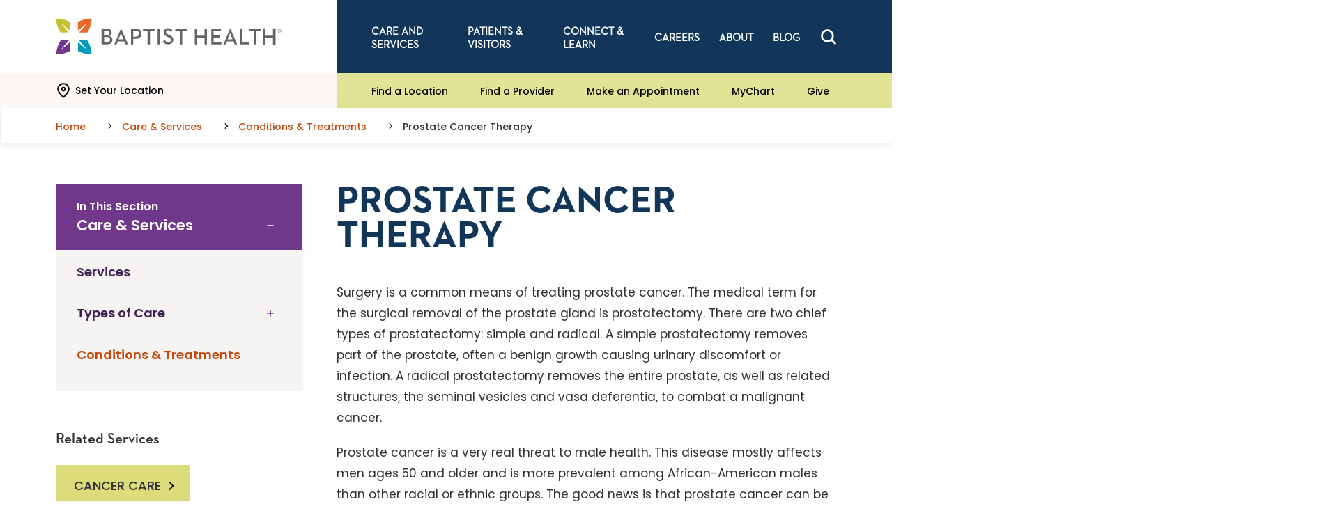

--- FILE ---
content_type: text/html; charset=utf-8
request_url: https://www.baptisthealth.com/care-services/conditions-treatments/prostate-cancer-therapy
body_size: 19627
content:



<!doctype html>
<html class="no-js" lang="en">
<head>
    
    


<meta charset="utf-8" />
<meta http-equiv="x-ua-compatible" content="ie=edge">
<meta name="viewport" content="width=device-width, initial-scale=1.0">

<title>Prostate Cancer Therapy - Baptist Health</title>
<meta name="description" content="Prostate removal surgery can be used as a treatment method for patients with prostate cancer. Visit Baptist Health to learn more about types of prostatectomies.">

<script>
    document.querySelector('html').classList.remove('no-js');
</script>
<script>
    lazySizesConfig = {
        init: false,
        autoUnload: false,
        unloadPixelThreshold: 1000
    }
</script>

    <script type="text/javascript">
        !function (T, l, y) { var S = T.location, k = "script", D = "instrumentationKey", C = "ingestionendpoint", I = "disableExceptionTracking", E = "ai.device.", b = "toLowerCase", w = "crossOrigin", N = "POST", e = "appInsightsSDK", t = y.name || "appInsights"; (y.name || T[e]) && (T[e] = t); var n = T[t] || function (d) { var g = !1, f = !1, m = { initialize: !0, queue: [], sv: "5", version: 2, config: d }; function v(e, t) { var n = {}, a = "Browser"; return n[E + "id"] = a[b](), n[E + "type"] = a, n["ai.operation.name"] = S && S.pathname || "_unknown_", n["ai.internal.sdkVersion"] = "javascript:snippet_" + (m.sv || m.version), { time: function () { var e = new Date; function t(e) { var t = "" + e; return 1 === t.length && (t = "0" + t), t } return e.getUTCFullYear() + "-" + t(1 + e.getUTCMonth()) + "-" + t(e.getUTCDate()) + "T" + t(e.getUTCHours()) + ":" + t(e.getUTCMinutes()) + ":" + t(e.getUTCSeconds()) + "." + ((e.getUTCMilliseconds() / 1e3).toFixed(3) + "").slice(2, 5) + "Z" }(), iKey: e, name: "Microsoft.ApplicationInsights." + e.replace(/-/g, "") + "." + t, sampleRate: 100, tags: n, data: { baseData: { ver: 2 } } } } var h = d.url || y.src; if (h) { function a(e) { var t, n, a, i, r, o, s, c, u, p, l; g = !0, m.queue = [], f || (f = !0, t = h, s = function () { var e = {}, t = d.connectionString; if (t) for (var n = t.split(";"), a = 0; a < n.length; a++) { var i = n[a].split("="); 2 === i.length && (e[i[0][b]()] = i[1]) } if (!e[C]) { var r = e.endpointsuffix, o = r ? e.location : null; e[C] = "https://" + (o ? o + "." : "") + "dc." + (r || "services.visualstudio.com") } return e }(), c = s[D] || d[D] || "", u = s[C], p = u ? u + "/v2/track" : d.endpointUrl, (l = []).push((n = "SDK LOAD Failure: Failed to load Application Insights SDK script (See stack for details)", a = t, i = p, (o = (r = v(c, "Exception")).data).baseType = "ExceptionData", o.baseData.exceptions = [{ typeName: "SDKLoadFailed", message: n.replace(/\./g, "-"), hasFullStack: !1, stack: n + "\nSnippet failed to load [" + a + "] -- Telemetry is disabled\nHelp Link: https://go.microsoft.com/fwlink/?linkid=2128109\nHost: " + (S && S.pathname || "_unknown_") + "\nEndpoint: " + i, parsedStack: [] }], r)), l.push(function (e, t, n, a) { var i = v(c, "Message"), r = i.data; r.baseType = "MessageData"; var o = r.baseData; return o.message = 'AI (Internal): 99 message:"' + ("SDK LOAD Failure: Failed to load Application Insights SDK script (See stack for details) (" + n + ")").replace(/\"/g, "") + '"', o.properties = { endpoint: a }, i }(0, 0, t, p)), function (e, t) { if (JSON) { var n = T.fetch; if (n && !y.useXhr) n(t, { method: N, body: JSON.stringify(e), mode: "cors" }); else if (XMLHttpRequest) { var a = new XMLHttpRequest; a.open(N, t), a.setRequestHeader("Content-type", "application/json"), a.send(JSON.stringify(e)) } } }(l, p)) } function i(e, t) { f || setTimeout(function () { !t && m.core || a() }, 500) } var e = function () { var n = l.createElement(k); n.src = h; var e = y[w]; return !e && "" !== e || "undefined" == n[w] || (n[w] = e), n.onload = i, n.onerror = a, n.onreadystatechange = function (e, t) { "loaded" !== n.readyState && "complete" !== n.readyState || i(0, t) }, n }(); y.ld < 0 ? l.getElementsByTagName("head")[0].appendChild(e) : setTimeout(function () { l.getElementsByTagName(k)[0].parentNode.appendChild(e) }, y.ld || 0) } try { m.cookie = l.cookie } catch (p) { } function t(e) { for (; e.length;)!function (t) { m[t] = function () { var e = arguments; g || m.queue.push(function () { m[t].apply(m, e) }) } }(e.pop()) } var n = "track", r = "TrackPage", o = "TrackEvent"; t([n + "Event", n + "PageView", n + "Exception", n + "Trace", n + "DependencyData", n + "Metric", n + "PageViewPerformance", "start" + r, "stop" + r, "start" + o, "stop" + o, "addTelemetryInitializer", "setAuthenticatedUserContext", "clearAuthenticatedUserContext", "flush"]), m.SeverityLevel = { Verbose: 0, Information: 1, Warning: 2, Error: 3, Critical: 4 }; var s = (d.extensionConfig || {}).ApplicationInsightsAnalytics || {}; if (!0 !== d[I] && !0 !== s[I]) { var c = "onerror"; t(["_" + c]); var u = T[c]; T[c] = function (e, t, n, a, i) { var r = u && u(e, t, n, a, i); return !0 !== r && m["_" + c]({ message: e, url: t, lineNumber: n, columnNumber: a, error: i }), r }, d.autoExceptionInstrumented = !0 } return m }(y.cfg); function a() { y.onInit && y.onInit(n) } (T[t] = n).queue && 0 === n.queue.length ? (n.queue.push(a), n.trackPageView({})) : a() }(window, document, {
            src: "https://js.monitor.azure.com/scripts/b/ai.2.min.js",
            crossOrigin: "anonymous",
            cfg: {
                instrumentationKey: "178d8495-a23f-451b-8956-65e7b85b72f7"
            }
        });
    </script>

<meta property="og:title" content="Prostate Cancer Therapy - Baptist Health">
<meta property="og:description" content="Prostate removal surgery can be used as a treatment method for patients with prostate cancer. Visit Baptist Health to learn more about types of prostatectomies.">
<meta property="og:url" content="https://www.baptisthealth.com/care-services/conditions-treatments/prostate-cancer-therapy">
<meta property="og:image" content="">



<meta name="twitter:card" content="summary"> 
<meta name="twitter:site" content=""> 
<meta name="twitter:url" content="https://www.baptisthealth.com/care-services/conditions-treatments/prostate-cancer-therapy">
<meta name="twitter:title" content="Prostate Cancer Therapy - Baptist Health">
<meta name="twitter:description" content="Prostate removal surgery can be used as a treatment method for patients with prostate cancer. Visit Baptist Health to learn more about types of prostatectomies.">
<meta name="twitter:image" content=""> 


<meta name="contextId" id="contextId" content="{97989CC0-07EF-4FF6-B5DA-B824CE55049F}" />

    <meta name="serviceLine" content="Cancer Care" />

    <link rel="canonical" href="https://www.baptisthealth.com/care-services/conditions-treatments/prostate-cancer-therapy">

<link rel="shortcut icon" href="/assets/images/static/favicon-bhs.ico" />


<link rel="stylesheet" href="/assets/css/global.css?v=639011655440000000">
    <link rel="stylesheet" href="/assets/css/bhs-theme.css?v=639011655210000000">

<script src=https://assets.adobedtm.com/bb5ff6856d4c/6b04d33cf842/launch-b571206496c8.min.js async></script>

<style>
  .cc-window { display: none !important; }
</style>

<meta property="og:site_name" content="Baptist Health" />

<!-- Ahrefs analytics: standalone script tag, no extra <script> wrapper -->
<script src="https://analytics.ahrefs.com/analytics.js" data-key="sgqSyXV1B0K3FJD5/9wTOQ" async></script>

<!-- Invoca Call Tracking Script -->
<script>
  (function(i,n,v,o,c,a) { i.InvocaTagId = o; var s = n.createElement('script'); s.type = 'text/javascript';
    s.async = true; s.src = ('https:' === n.location.protocol ? 'https://' : 'http://' ) + v;
    var fs = n.getElementsByTagName('script')[0]; fs.parentNode.insertBefore(s, fs);
  })(window, document, 'solutions.invocacdn.com/js/invoca-latest.min.js', '2081/4180783415');
</script>





    
    
</head>
<body id="body" data-theme="bhs">
    
    <nav class="skip-links">
        <a href="#main" class="show-on-focus js-skip-link">Skip to main content</a>
        <a href="#nav" class="show-on-focus js-skip-link">Skip to navigation</a>
        <a href="#search" class="show-on-focus js-skip-link">Skip to search</a>
    </nav>

    

<div class="header-sticky-container sticky-container" data-sticky-container>
    <header class="header js-header" data-margin-top="0" data-sticky data-sticky-on="small">

        



        
        <div class="header-desktop show-for-tablet-l">
            <div class="primary-nav-container">
                <div class="primary-nav-left">
                    <a href="/" class="primary-nav__logo-link"><img class="primary-nav__logo" src="/-/media/images/site-assets/bhslogo.svg?rev=85582a7caf1d49338532badbc81ab793" alt="Baptist Health Logo"></a>
                </div>

                <div class="primary-nav-right">
                    <nav class="main-nav" aria-label="Desktop Global Navigation">
                        <ul class="main-nav__items dropdown menu js-main-nav-desktop" data-dropdown-menu>
                                <li class="main-nav__item">
                                    <a href="/care-services"  class="main-nav__link">Care and Services</a>

                                        <ul class="main-nav__flyout">
                                            <div class="flyout__content">
                                                    <ul class="flyout__link-items">
                                                            <li class="flyout__item flyout__item--primary">
                                                                <a href="/care-services/services"  class="flyout__link">Services<svg width="50" height="50" viewBox="0 0 50 50" class="icon icon--chevron-right" aria-hidden="true"><use xlink:href="/assets/images/static/icons.svg#chevron-right"></use></svg></a>
                                                            </li>
                                                                                                                    <li class="flyout__item">
                                                                <a href="/care-services/services/behavioral-health"  class="flyout__link">Behavioral Health Services</a>
                                                            </li>
                                                            <li class="flyout__item">
                                                                <a href="/care-services/services/cancer-care"  class="flyout__link">Cancer Care</a>
                                                            </li>
                                                            <li class="flyout__item">
                                                                <a href="/care-services/services/gastroenterology"  class="flyout__link">Gastroenterology</a>
                                                            </li>
                                                            <li class="flyout__item">
                                                                <a href="/care-services/services/heart-care"  class="flyout__link">Heart Care</a>
                                                            </li>
                                                            <li class="flyout__item">
                                                                <a href="/care-services/services/imaging-diagnostics"  class="flyout__link">Imaging and Diagnostics</a>
                                                            </li>
                                                            <li class="flyout__item">
                                                                <a href="/care-services/services/mother-baby-care"  class="flyout__link">Mother and Baby Care</a>
                                                            </li>
                                                            <li class="flyout__item">
                                                                <a href="/care-services/services/neurology-stroke-care"  class="flyout__link">Neurology and Stroke Care</a>
                                                            </li>
                                                            <li class="flyout__item">
                                                                <a href="/care-services/services/ortho-sports-medicine"  class="flyout__link">Ortho and Sports Medicine</a>
                                                            </li>
                                                            <li class="flyout__item">
                                                                <a href="/care-services/services/primary-care"  class="flyout__link">Primary Care</a>
                                                            </li>
                                                            <li class="flyout__item">
                                                                <a href="/care-services/services/weight-loss"  class="flyout__link">Weight Loss</a>
                                                            </li>
                                                    </ul>
                                                    <ul class="flyout__link-items">
                                                            <li class="flyout__item flyout__item--primary">
                                                                <a href="/care-services/types-of-care"  class="flyout__link">Types of Care<svg width="50" height="50" viewBox="0 0 50 50" class="icon icon--chevron-right" aria-hidden="true"><use xlink:href="/assets/images/static/icons.svg#chevron-right"></use></svg></a>
                                                            </li>
                                                                                                                    <li class="flyout__item">
                                                                <a href="/care-services/types-of-care/emergency-care"  class="flyout__link">Emergency Care</a>
                                                            </li>
                                                            <li class="flyout__item">
                                                                <a href="/care-services/types-of-care/urgent-care"  class="flyout__link">Urgent Care</a>
                                                            </li>
                                                            <li class="flyout__item">
                                                                <a href="/care-services/types-of-care/virtual-care"  class="flyout__link">Virtual Care</a>
                                                            </li>
                                                            <li class="flyout__item">
                                                                <a href="/care-services/types-of-care/care-finder"  class="flyout__link">Care Finder</a>
                                                            </li>
                                                    </ul>
                                                    <ul class="flyout__link-items">
                                                            <li class="flyout__item flyout__item--primary">
                                                                <a href="/care-services/conditions-treatments"  class="flyout__link">Conditions &amp; Treatments<svg width="50" height="50" viewBox="0 0 50 50" class="icon icon--chevron-right" aria-hidden="true"><use xlink:href="/assets/images/static/icons.svg#chevron-right"></use></svg></a>
                                                            </li>
                                                                                                                    <li class="flyout__item">
                                                                <a href="/care-services/conditions-treatments/leftsided-heart-failure"  class="flyout__link">Left Sided Heart Failure</a>
                                                            </li>
                                                            <li class="flyout__item">
                                                                <a href="/care-services/conditions-treatments/hormonal-imbalance"  class="flyout__link">Hormonal Imbalance in Women</a>
                                                            </li>
                                                            <li class="flyout__item">
                                                                <a href="/care-services/conditions-treatments/low-ejection-fraction-low-ef"  class="flyout__link">Low Ejection Fraction</a>
                                                            </li>
                                                            <li class="flyout__item">
                                                                <a href="/care-services/conditions-treatments/cerebral-atrophy"  class="flyout__link">Cerebral Atrophy</a>
                                                            </li>
                                                            <li class="flyout__item">
                                                                <a href="/care-services/conditions-treatments/radial-nerve-palsy"  class="flyout__link">Radial Nerve Palsy</a>
                                                            </li>
                                                    </ul>
                                                    <ul class="flyout__link-items">
                                                            <li class="flyout__item flyout__item--primary">
                                                                <a href="/connect-learn/digital-health"  class="flyout__link">Digital Health<svg width="50" height="50" viewBox="0 0 50 50" class="icon icon--chevron-right" aria-hidden="true"><use xlink:href="/assets/images/static/icons.svg#chevron-right"></use></svg></a>
                                                            </li>
                                                                                                                    <li class="flyout__item">
                                                                <a href="/mychart"  class="flyout__link">MyChart</a>
                                                            </li>
                                                            <li class="flyout__item">
                                                                <a href="/make-an-appointment"  class="flyout__link">Make an Appointment</a>
                                                            </li>
                                                            <li class="flyout__item">
                                                                <a href="/patients-visitors/planning/health-risk-assessments"  class="flyout__link">Health Risk Assessments</a>
                                                            </li>
                                                    </ul>
                                            </div>
                                        </ul>
                                </li>
                                <li class="main-nav__item">
                                    <a href="/patients-visitors"  class="main-nav__link">Patients &amp; Visitors</a>

                                        <ul class="main-nav__flyout">
                                            <div class="flyout__content">
                                                    <ul class="flyout__link-items">
                                                            <li class="flyout__item flyout__item--primary">
                                                                <a href="/patients-visitors/planning"  class="flyout__link">Planning<svg width="50" height="50" viewBox="0 0 50 50" class="icon icon--chevron-right" aria-hidden="true"><use xlink:href="/assets/images/static/icons.svg#chevron-right"></use></svg></a>
                                                            </li>
                                                                                                                    <li class="flyout__item">
                                                                <a href="/patients-visitors/planning/health-risk-assessments"  class="flyout__link">Health Risk Assessments</a>
                                                            </li>
                                                            <li class="flyout__item">
                                                                <a href="/patients-visitors/after-your-visit/billing-information/financial-assistance"  class="flyout__link">Financial Assistance</a>
                                                            </li>
                                                            <li class="flyout__item">
                                                                <a href="/patients-visitors/planning/patient-scheduling"  class="flyout__link">Patient Scheduling</a>
                                                            </li>
                                                            <li class="flyout__item">
                                                                <a href="/patients-visitors/planning/price-transparency"  class="flyout__link">Price Transparency</a>
                                                            </li>
                                                            <li class="flyout__item">
                                                                <a href="/patients-visitors/planning/price-estimator"  class="flyout__link">Price Estimator</a>
                                                            </li>
                                                    </ul>
                                                    <ul class="flyout__link-items">
                                                            <li class="flyout__item flyout__item--primary">
                                                                <a href="/patients-visitors/before-your-visit"  class="flyout__link">Before Your Visit<svg width="50" height="50" viewBox="0 0 50 50" class="icon icon--chevron-right" aria-hidden="true"><use xlink:href="/assets/images/static/icons.svg#chevron-right"></use></svg></a>
                                                            </li>
                                                                                                                    <li class="flyout__item">
                                                                <a href="/patients-visitors/before-your-visit/visitor-guidelines"  class="flyout__link">Visitor Guidelines</a>
                                                            </li>
                                                            <li class="flyout__item">
                                                                <a href="/mychart"  class="flyout__link">Sign Up for MyChart</a>
                                                            </li>
                                                            <li class="flyout__item">
                                                                <a href="/patients-visitors/before-your-visit/preregister"  class="flyout__link">Pre-register</a>
                                                            </li>
                                                            <li class="flyout__item">
                                                                <a href="/patients-visitors/before-your-visit/patient-forms"  class="flyout__link">Patient Forms</a>
                                                            </li>
                                                            <li class="flyout__item">
                                                                <a href="/patients-visitors/before-your-visit/no-surprises-act"  class="flyout__link">No Surprises Act</a>
                                                            </li>
                                                            <li class="flyout__item">
                                                                <a href="/patients-visitors/before-your-visit/advance-care-planning"  class="flyout__link">Advance Care Planning</a>
                                                            </li>
                                                    </ul>
                                                    <ul class="flyout__link-items">
                                                            <li class="flyout__item flyout__item--primary">
                                                                <a href="/patients-visitors/during-your-visit"  class="flyout__link">During Your Visit<svg width="50" height="50" viewBox="0 0 50 50" class="icon icon--chevron-right" aria-hidden="true"><use xlink:href="/assets/images/static/icons.svg#chevron-right"></use></svg></a>
                                                            </li>
                                                                                                                    <li class="flyout__item">
                                                                <a href="/patients-visitors/during-your-visit/patient-safety-and-quality"  class="flyout__link">Patient Safety and Quality</a>
                                                            </li>
                                                            <li class="flyout__item">
                                                                <a href="/patients-visitors/during-your-visit/pastoral-and-spiritual-care"  class="flyout__link">Pastoral/Spiritual Care</a>
                                                            </li>
                                                    </ul>
                                                    <ul class="flyout__link-items">
                                                            <li class="flyout__item flyout__item--primary">
                                                                <a href="/patients-visitors/after-your-visit"  class="flyout__link">After Your Visit<svg width="50" height="50" viewBox="0 0 50 50" class="icon icon--chevron-right" aria-hidden="true"><use xlink:href="/assets/images/static/icons.svg#chevron-right"></use></svg></a>
                                                            </li>
                                                                                                                    <li class="flyout__item">
                                                                <a href="/patients-visitors/after-your-visit/going-home"  class="flyout__link">Going Home</a>
                                                            </li>
                                                            <li class="flyout__item">
                                                                <a href="/patients-visitors/after-your-visit/billing-information"  class="flyout__link">Billing and Financial Information</a>
                                                            </li>
                                                            <li class="flyout__item">
                                                                <a href="/patients-visitors/after-your-visit/billing-information/online-bill-pay"  class="flyout__link">Online Bill Pay</a>
                                                            </li>
                                                            <li class="flyout__item">
                                                                <a href="/patients-visitors/after-your-visit/patient-experience"  class="flyout__link">Patient Experience</a>
                                                            </li>
                                                            <li class="flyout__item">
                                                                <a href="/patients-visitors/after-your-visit/medical-records"  class="flyout__link">Medical Records</a>
                                                            </li>
                                                    </ul>
                                            </div>
                                        </ul>
                                </li>
                                <li class="main-nav__item">
                                    <a href="/connect-learn"  class="main-nav__link">Connect &amp; Learn</a>

                                        <ul class="main-nav__flyout">
                                            <div class="flyout__content">
                                                    <ul class="flyout__link-items">
                                                            <li class="flyout__item flyout__item--primary">
                                                                <a href="/connect-learn/community-health-outreach"  class="flyout__link">Community Health And Outreach<svg width="50" height="50" viewBox="0 0 50 50" class="icon icon--chevron-right" aria-hidden="true"><use xlink:href="/assets/images/static/icons.svg#chevron-right"></use></svg></a>
                                                            </li>
                                                                                                                    <li class="flyout__item">
                                                                <a href="/connect-learn/community-health-outreach/patient-stories"  class="flyout__link">Patient Stories</a>
                                                            </li>
                                                            <li class="flyout__item">
                                                                <a href="/connect-learn/community-health-outreach/community-report"  class="flyout__link">Community Report</a>
                                                            </li>
                                                            <li class="flyout__item">
                                                                <a href="/connect-learn/community-health-outreach/community-health-needs-assessments"  class="flyout__link">Community Health Needs Assessments</a>
                                                            </li>
                                                            <li class="flyout__item">
                                                                <a href="/connect-learn/community-health-outreach/outreach-programs"  class="flyout__link">Outreach Programs</a>
                                                            </li>
                                                            <li class="flyout__item">
                                                                <a href="/connect-learn/volunteer-opportunities"  class="flyout__link">Volunteer Opportunities</a>
                                                            </li>
                                                    </ul>
                                                    <ul class="flyout__link-items">
                                                            <li class="flyout__item flyout__item--primary">
                                                                <a href="https://events.baptisthealth.com/" target="_blank" class="flyout__link">Events &amp; Classes<svg width="50" height="50" viewBox="0 0 50 50" class="icon icon--chevron-right" aria-hidden="true"><use xlink:href="/assets/images/static/icons.svg#chevron-right"></use></svg></a>
                                                            </li>
                                                                                                                    <li class="flyout__item">
                                                                <a href="/connect-learn/community-employee-residency-education/education"  class="flyout__link">Education</a>
                                                            </li>
                                                            <li class="flyout__item">
                                                                <a href="/connect-learn/community-employee-residency-education/pharmacy-residencies"  class="flyout__link">PGY1 Pharmacy Residencies</a>
                                                            </li>
                                                    </ul>
                                                    <ul class="flyout__link-items">
                                                            <li class="flyout__item flyout__item--primary">
                                                                <a href="/connect-learn/covid19"  class="flyout__link">COVID-19<svg width="50" height="50" viewBox="0 0 50 50" class="icon icon--chevron-right" aria-hidden="true"><use xlink:href="/assets/images/static/icons.svg#chevron-right"></use></svg></a>
                                                            </li>
                                                                                                                    <li class="flyout__item">
                                                                <a href="/connect-learn/covid19/covid19-resources"  class="flyout__link">Covid-19 Resources</a>
                                                            </li>
                                                            <li class="flyout__item">
                                                                <a href="/connect-learn/covid19/vaccine-information"  class="flyout__link">COVID-19 Vaccine Information</a>
                                                            </li>
                                                            <li class="flyout__item">
                                                                <a href="/connect-learn/covid19/stay-safe"  class="flyout__link">Stay Safe</a>
                                                            </li>
                                                    </ul>
                                                    <ul class="flyout__link-items">
                                                            <li class="flyout__item flyout__item--primary">
                                                                <a href="/connect-learn/research"  class="flyout__link">Research<svg width="50" height="50" viewBox="0 0 50 50" class="icon icon--chevron-right" aria-hidden="true"><use xlink:href="/assets/images/static/icons.svg#chevron-right"></use></svg></a>
                                                            </li>
                                                                                                                    <li class="flyout__item">
                                                                <a href="/connect-learn/research/search-clinical-trials"  class="flyout__link">Search Clinical Trials</a>
                                                            </li>
                                                            <li class="flyout__item">
                                                                <a href="/connect-learn/research/about-our-research-program"  class="flyout__link">About Our Research Program</a>
                                                            </li>
                                                            <li class="flyout__item">
                                                                <a href="/connect-learn/research/patient-testimonials"  class="flyout__link">Patient Testimonials</a>
                                                            </li>
                                                            <li class="flyout__item">
                                                                <a href="/connect-learn/research/areas-of-research"  class="flyout__link">Areas of Research</a>
                                                            </li>
                                                    </ul>
                                            </div>
                                        </ul>
                                </li>
                                <li class="main-nav__item">
                                    <a href="/careers"  class="main-nav__link">Careers</a>

                                        <ul class="main-nav__flyout">
                                            <div class="flyout__content">
                                                    <ul class="flyout__link-items">
                                                            <li class="flyout__item flyout__item--primary">
                                                                <a href="/careers/why-choose-baptist-health"  class="flyout__link">Why Choose Baptist Health<svg width="50" height="50" viewBox="0 0 50 50" class="icon icon--chevron-right" aria-hidden="true"><use xlink:href="/assets/images/static/icons.svg#chevron-right"></use></svg></a>
                                                            </li>
                                                                                                                    <li class="flyout__item">
                                                                <a href="/careers/why-choose-baptist-health/our-mission-vision-values"  class="flyout__link">Our Mission, Vision and Values</a>
                                                            </li>
                                                            <li class="flyout__item">
                                                                <a href="/careers/why-choose-baptist-health/our-culture"  class="flyout__link">Our Culture</a>
                                                            </li>
                                                            <li class="flyout__item">
                                                                <a href="/careers/why-choose-baptist-health/benefits-incentives"  class="flyout__link">Benefits and Incentives</a>
                                                            </li>
                                                            <li class="flyout__item">
                                                                <a href="/careers/why-choose-baptist-health/top-places-to-work"  class="flyout__link">Top Places to Work</a>
                                                            </li>
                                                    </ul>
                                                    <ul class="flyout__link-items">
                                                            <li class="flyout__item flyout__item--primary">
                                                                <a href="/careers/search-all-jobs"  class="flyout__link">Search All Jobs<svg width="50" height="50" viewBox="0 0 50 50" class="icon icon--chevron-right" aria-hidden="true"><use xlink:href="/assets/images/static/icons.svg#chevron-right"></use></svg></a>
                                                            </li>
                                                                                                                    <li class="flyout__item">
                                                                <a href="https://bhs.wd1.myworkdayjobs.com/careers?q=Nursing" target="_blank" class="flyout__link">Nursing Job Openings</a>
                                                            </li>
                                                            <li class="flyout__item">
                                                                <a href="https://bhs.wd1.myworkdayjobs.com/careers?jobFamilyGroup=2a040455651a01b199af293fe6833526" target="_blank" class="flyout__link">Pharmacy Openings</a>
                                                            </li>
                                                            <li class="flyout__item">
                                                                <a href="https://bhs.wd1.myworkdayjobs.com/careers" target="_blank" class="flyout__link">Non-clinical Job Openings</a>
                                                            </li>
                                                    </ul>
                                                    <ul class="flyout__link-items">
                                                            <li class="flyout__item flyout__item--primary">
                                                                <a href="/careers/physician-recruitment"  class="flyout__link">Physician and APC Recruitment<svg width="50" height="50" viewBox="0 0 50 50" class="icon icon--chevron-right" aria-hidden="true"><use xlink:href="/assets/images/static/icons.svg#chevron-right"></use></svg></a>
                                                            </li>
                                                                                                                    <li class="flyout__item">
                                                                <a href="/careers/physician-recruitment/why-join-baptist-health/provider-testimonials"  class="flyout__link">Provider Testimonials</a>
                                                            </li>
                                                            <li class="flyout__item">
                                                                <a href="/careers/physician-recruitment/primary-care"  class="flyout__link">Primary Care</a>
                                                            </li>
                                                            <li class="flyout__item">
                                                                <a href="/careers/physician-recruitment/our-communities"  class="flyout__link">Our Communities</a>
                                                            </li>
                                                    </ul>
                                            </div>
                                        </ul>
                                </li>
                                <li class="main-nav__item">
                                    <a href="/about"  class="main-nav__link">About</a>

                                        <ul class="main-nav__flyout">
                                            <div class="flyout__content">
                                                    <ul class="flyout__link-items">
                                                            <li class="flyout__item flyout__item--primary">
                                                                <a href="/about"  class="flyout__link">About<svg width="50" height="50" viewBox="0 0 50 50" class="icon icon--chevron-right" aria-hidden="true"><use xlink:href="/assets/images/static/icons.svg#chevron-right"></use></svg></a>
                                                            </li>
                                                                                                                    <li class="flyout__item">
                                                                <a href="/about/news-center"  class="flyout__link">News Center</a>
                                                            </li>
                                                            <li class="flyout__item">
                                                                <a href="/about/physician-resources"  class="flyout__link">Physician Resources</a>
                                                            </li>
                                                            <li class="flyout__item">
                                                                <a href="/about/contact-us"  class="flyout__link">Contact Us</a>
                                                            </li>
                                                    </ul>
                                                    <ul class="flyout__link-items">
                                                            <li class="flyout__item flyout__item--primary">
                                                                <a href="/locations"  class="flyout__link">Find a Location<svg width="50" height="50" viewBox="0 0 50 50" class="icon icon--chevron-right" aria-hidden="true"><use xlink:href="/assets/images/static/icons.svg#chevron-right"></use></svg></a>
                                                            </li>
                                                                                                                    <li class="flyout__item">
                                                                <a href="/locations/baptist-health-corbin"  class="flyout__link">Baptist Health Corbin</a>
                                                            </li>
                                                            <li class="flyout__item">
                                                                <a href="/locations/baptist-health-floyd"  class="flyout__link">Baptist Health Floyd</a>
                                                            </li>
                                                            <li class="flyout__item">
                                                                <a href="/locations/baptist-health-hardin"  class="flyout__link">Baptist Health Hardin</a>
                                                            </li>
                                                            <li class="flyout__item">
                                                                <a href="/locations/baptist-health-la-grange"  class="flyout__link">Baptist Health La Grange</a>
                                                            </li>
                                                            <li class="flyout__item">
                                                                <a href="/locations/baptist-health-lexington"  class="flyout__link">Baptist Health Lexington</a>
                                                            </li>
                                                            <li class="flyout__item">
                                                                <a href="/locations/baptist-health-louisville"  class="flyout__link">Baptist Health Louisville</a>
                                                            </li>
                                                            <li class="flyout__item">
                                                                <a href="/locations/baptist-health-paducah"  class="flyout__link">Baptist Health Paducah</a>
                                                            </li>
                                                            <li class="flyout__item">
                                                                <a href="/locations/baptist-health-richmond"  class="flyout__link">Baptist Health Richmond</a>
                                                            </li>
                                                            <li class="flyout__item">
                                                                <a href="https://baptisthealthdeaconess.com/" target="_blank" class="flyout__link">Baptist Health Deaconess Madisonville</a>
                                                            </li>
                                                    </ul>
                                                    <ul class="flyout__link-items">
                                                                                                                    <li class="flyout__item">
                                                                <a href="/make-an-appointment"  class="flyout__link">Make an Appointment</a>
                                                            </li>
                                                            <li class="flyout__item">
                                                                <a href="/mychart"  class="flyout__link">MyChart</a>
                                                            </li>
                                                            <li class="flyout__item">
                                                                <a href="/patients-visitors/after-your-visit/medical-records"  class="flyout__link">Medical Records</a>
                                                            </li>
                                                            <li class="flyout__item">
                                                                <a href="/patients-visitors/planning/health-risk-assessments"  class="flyout__link">Health Risk Assessments</a>
                                                            </li>
                                                    </ul>
                                            </div>
                                        </ul>
                                </li>
                                <li class="main-nav__item">
                                    <a href="/blog"  class="main-nav__link">Blog</a>

                                        <ul class="main-nav__flyout">
                                            <div class="flyout__content">
                                                    <ul class="flyout__link-items">
                                                            <li class="flyout__item flyout__item--primary">
                                                                <a href="/blog/all-articles"  class="flyout__link">Explore Flourish<svg width="50" height="50" viewBox="0 0 50 50" class="icon icon--chevron-right" aria-hidden="true"><use xlink:href="/assets/images/static/icons.svg#chevron-right"></use></svg></a>
                                                            </li>
                                                                                                                    <li class="flyout__item">
                                                                <a href="/blog/ask-the-doctor"  class="flyout__link">Ask The Doctor</a>
                                                            </li>
                                                            <li class="flyout__item">
                                                                <a href="/blog/baptist-health"  class="flyout__link">Baptist Health</a>
                                                            </li>
                                                            <li class="flyout__item">
                                                                <a href="/blog/cancer-care"  class="flyout__link">Cancer Care</a>
                                                            </li>
                                                            <li class="flyout__item">
                                                                <a href="/blog/covid19"  class="flyout__link">COVID19</a>
                                                            </li>
                                                            <li class="flyout__item">
                                                                <a href="/blog/digestive-health"  class="flyout__link">Digestive Health</a>
                                                            </li>
                                                            <li class="flyout__item">
                                                                <a href="/blog/emergency-care"  class="flyout__link">Emergency Care</a>
                                                            </li>
                                                            <li class="flyout__item">
                                                                <a href="/blog/family-health"  class="flyout__link">Family Health</a>
                                                            </li>
                                                            <li class="flyout__item">
                                                                <a href="/blog/family-medicine"  class="flyout__link">Family Medicine</a>
                                                            </li>
                                                            <li class="flyout__item">
                                                                <a href="/blog/general-surgery"  class="flyout__link">General Surgery</a>
                                                            </li>
                                                    </ul>
                                                    <ul class="flyout__link-items">
                                                                                                                    <li class="flyout__item">
                                                                <a href="/blog/health-and-wellness"  class="flyout__link">Health  Wellness</a>
                                                            </li>
                                                            <li class="flyout__item">
                                                                <a href="/blog/healthtalks"  class="flyout__link">Healthtalks</a>
                                                            </li>
                                                            <li class="flyout__item">
                                                                <a href="/blog/healthy-living"  class="flyout__link">Healthy Living</a>
                                                            </li>
                                                            <li class="flyout__item">
                                                                <a href="/blog/heart-care"  class="flyout__link">Heart Care</a>
                                                            </li>
                                                            <li class="flyout__item">
                                                                <a href="/blog/mens-health"  class="flyout__link">Mens Health</a>
                                                            </li>
                                                            <li class="flyout__item">
                                                                <a href="/blog/mother-and-baby-care"  class="flyout__link">Mother  Baby Care</a>
                                                            </li>
                                                            <li class="flyout__item">
                                                                <a href="/blog/patient-safety"  class="flyout__link">Patient Safety</a>
                                                            </li>
                                                            <li class="flyout__item">
                                                                <a href="/blog/patient-stories"  class="flyout__link">Patient Stories</a>
                                                            </li>
                                                            <li class="flyout__item">
                                                                <a href="/blog/podcast"  class="flyout__link">Podcast</a>
                                                            </li>
                                                    </ul>
                                                    <ul class="flyout__link-items">
                                                                                                                    <li class="flyout__item">
                                                                <a href="/blog/preventative-health"  class="flyout__link">Preventative Health</a>
                                                            </li>
                                                            <li class="flyout__item">
                                                                <a href="/blog/pulmonary"  class="flyout__link">Pulmonary</a>
                                                            </li>
                                                            <li class="flyout__item">
                                                                <a href="/blog/recipes"  class="flyout__link">Recipes</a>
                                                            </li>
                                                            <li class="flyout__item">
                                                                <a href="/blog/sports-medicine"  class="flyout__link">Sports Medicine</a>
                                                            </li>
                                                            <li class="flyout__item">
                                                                <a href="/blog/vaccine"  class="flyout__link">Vaccine</a>
                                                            </li>
                                                            <li class="flyout__item">
                                                                <a href="/blog/virtual-care"  class="flyout__link">Virtual Care</a>
                                                            </li>
                                                            <li class="flyout__item">
                                                                <a href="/blog/weight-management"  class="flyout__link">Weight Management</a>
                                                            </li>
                                                            <li class="flyout__item">
                                                                <a href="/blog/womens-care"  class="flyout__link">Womens Care</a>
                                                            </li>
                                                            <li class="flyout__item">
                                                                <a href="/blog/wound-care"  class="flyout__link">Wound Care</a>
                                                            </li>
                                                    </ul>
                                            </div>
                                        </ul>
                                </li>
                        </ul>

                        <button type="button" class="primary-nav__search-toggle js-toggle-search" aria-label="Toggle Site Search">
                            <svg width="50" height="50" viewBox="0 0 50 50" class="icon icon--search" aria-hidden="true"><use xlink:href="/assets/images/static/icons.svg#search"></use></svg>
                        </button>
                        <div class="header-search__flyout js-search-flyout is-hidden" data-type="desktop">
                            <div class="flyout__content">
                                <form class="flyout__search js-hero-search" action="/search">
                                    <svg width="50" height="50" viewBox="0 0 50 50" class="icon icon--search" aria-hidden="true"><use xlink:href="/assets/images/static/icons.svg#search"></use></svg>
                                    <label for="header-search-input-desktop" class="show-for-sr">desktop Header Site Search</label>
                                    <input placeholder="How can we help you?" type="search" class="flyout__input js-typeahead-input"
                                            id="header-search-input-desktop"
                                            name="keyword"
                                            data-typeahead-type="all-care-data"
                                            data-typeahead-min-length="2"
                                            autocomplete="off">
                                    <button type="submit" class="flyout__submit button button--primary" aria-label="Submit Search">
                                        <span class="show-for-tablet-l">Search </span><svg width="50" height="50" viewBox="0 0 50 50" class="icon icon--chevron-right" aria-hidden="true"><use xlink:href="/assets/images/static/icons.svg#chevron-right"></use></svg>
                                    </button>
                                </form>
                                <div class="header-search__content">
                                    <h3 class="header-search__links-title"></h3>
                                    <ul class="header-search__links">
                                            <li><a href="/providers"  class="header-search__link">Search Providers</a></li>
                                            <li><a href="/locations"  class="header-search__link">Search Locations</a></li>
                                            <li><a href="/care-services/types-of-care/care-finder"  class="header-search__link">Find Care Now</a></li>
                                    </ul>
                                </div>
                                <button class="close-button js-close-search" type="button">
                                    <span class="show-for-sr">Close search flyout</span>
                                    <svg width="50" height="50" viewBox="0 0 50 50" class="icon icon--close" aria-hidden="true"><use xlink:href="/assets/images/static/icons.svg#close"></use></svg>
                                </button>
                            </div>
                        </div>
                    </nav>
                </div>
            </div>

            <div class="utility-nav-container">
                <div class="utility-nav-left">
                    <div class="utility__location js-locations-status" data-panel-type="nav">
                        <button class="utility__location-toggle js-toggle-location-panel" type="button">
                            <span class="utility__location-inner">
                            <svg width="50" height="50" viewBox="0 0 50 50" class="icon icon--map-pin" aria-hidden="true"><use xlink:href="/assets/images/static/icons.svg#map-pin"></use></svg>
                            <span class="utility__location-text js-preferred-location-text">Set Your Location</span>
                            <span class="utility__location-label is-hidden js-update-preferred-location">Update</span>
                            </span>
                        </button>

                        <div class="preferred-location js-preferred-location-panel" aria-hidden="true">
                            <span class="preferred-location__description">Providing your location allows us to show you nearby locations and doctors.</span>
                            <div class="preferred-location__input-wrap">
                                <label class="input__label">
                                    <span class="input__label-text">Set location with city or ZIP</span>
                                    <input class="input preferred-location__input js-preferred-location-input js-location-typeahead" type="search" autocomplete="false" placeholder="Enter Zip Code">
                                </label>
                                <button type="button" class="button button--primary js-preferred-location-submit" aria-label="Set preferred location"><span class="show-for-tablet-p">Set</span><svg width="50" height="50" viewBox="0 0 50 50" class="icon icon--chevron-right" aria-hidden="true"><use xlink:href="/assets/images/static/icons.svg#chevron-right"></use></svg>
                        </button>
                            </div>
                            <div class="preferred-location__current-block">
                                <span>Or...</span>
                                <button type="button" class="preferred-location__current js-use-current-location">
                                    <svg width="50" height="50" viewBox="0 0 50 50" class="icon icon--location" aria-hidden="true"><use xlink:href="/assets/images/static/icons.svg#location"></use></svg>
                                    <span class="button__text">Use my current location</span>
                                </button>
                            </div>
                            <button class="preferred-location__close js-preferred-location-close" aria-label="Close preferred location panel">
                                <svg width="50" height="50" viewBox="0 0 50 50" class="icon icon--close" aria-hidden="true"><use xlink:href="/assets/images/static/icons.svg#close"></use></svg>
                            </button>

                            <ul class="js-dictionary is-hidden" aria-hidden="true">
                                <li data-key="set-preferred-location">Set your location</li>
                                <li data-key="change-preferred-location">Change your location</li>
                                <li data-key="preferred-location-description">to see results near you</li>
                                <li data-key="near">Near</li>
                            </ul>
                        </div>

                        <ul class="js-dictionary is-hidden" aria-hidden="true">
                            <li data-key="set-my-location">Set Your Location</li>
                            <li data-key="update">Update</li>
                            <li data-key="clear-location">Clear Location</li>
                        </ul>
                    </div>
                </div>
                <div class="utility-nav-right">
                    <nav class="utility-nav" aria-label="Desktop Utility Navigation">
                        <ul class="utility-nav__items">
                                <li class="utility-nav__item">
                                    <a href="/locations"  class="utility-nav__link">Find a Location</a>
                                </li>
                                <li class="utility-nav__item">
                                    <a href="/providers"  class="utility-nav__link">Find a Provider</a>
                                </li>
                                <li class="utility-nav__item">
                                    <a href="/make-an-appointment"  class="utility-nav__link">Make an Appointment</a>
                                </li>
                                <li class="utility-nav__item">
                                    <a href="/mychart"  class="utility-nav__link">MyChart</a>
                                </li>
                                <li class="utility-nav__item">
                                    <a href="https://www.supportbaptisthealth.org"  class="utility-nav__link">Give</a>
                                </li>
                        </ul>
                    </nav>
                </div>
            </div>

            

    <div class="breadcrumbs">
        <nav aria-label="Breadcrumb Navigation">
            <ul>
                    <li>
                        <a class="breadcrumbs__link" href="/"><span>Home</span></a>
                    </li>
                    <li>
                        <a class="breadcrumbs__link" href="/care-services"><span>Care &amp; Services</span></a>
                    </li>
                    <li>
                        <a class="breadcrumbs__link" href="/care-services/conditions-treatments"><span>Conditions &amp; Treatments</span></a>
                    </li>
                <li>
                    <span class="breadcrumbs__current">Prostate Cancer Therapy</span>
                </li>
            </ul>
        </nav>
    </div>

        </div>

        
        <div class="header-mobile">
            <div class="header-mobile__primary">
                <a href="/" class="header-mobile__logo-link"><img class="header-mobile__logo" src="/-/media/images/site-assets/bhslogo.svg?rev=85582a7caf1d49338532badbc81ab793" alt="Baptist Health Logo"></a>

                <button type="button" class="header-mobile__search-toggle js-toggle-search" aria-label="Toggle Mobile Search">
                    <svg width="50" height="50" viewBox="0 0 50 50" class="icon icon--search" aria-hidden="true"><use xlink:href="/assets/images/static/icons.svg#search"></use></svg>
                </button>
                <button type="button" class="header-mobile__navigation-toggle js-toggle-mobile-nav" aria-label="Toggle Mobile Navigation">
                    <svg width="50" height="50" viewBox="0 0 50 50" class="icon icon--menu" aria-hidden="true"><use xlink:href="/assets/images/static/icons.svg#menu"></use></svg>
                </button>
            </div>

            <div class="header-mobile__secondary">
                <nav class="nav-utility__mobile nav-utility__mobile--secondary">
                        <li><a href="/locations" class="nav-utility__link">Find a Location</a></li>
                                            <li><a href="/providers" class="nav-utility__link">Find a Provider</a></li>
                </nav>
                <div class="utility__location js-locations-status" data-panel-type="nav">
                    <button class="utility__location-toggle js-toggle-location-panel" type="button">
                        <span class="utility__location-inner">
                            <svg width="50" height="50" viewBox="0 0 50 50" class="icon icon--map-pin" aria-hidden="true"><use xlink:href="/assets/images/static/icons.svg#map-pin"></use></svg>
                            <span class="utility__location-text js-preferred-location-text">Set Your Location</span>
                            <span class="utility__location-label is-hidden js-update-preferred-location">Update</span>
                        </span>
                    </button>

                    <div class="preferred-location js-preferred-location-panel" aria-hidden="true">
                        <span class="preferred-location__description">Providing your location allows us to show you nearby locations and doctors.</span>
                        <div class="preferred-location__input-wrap">
                            <label class="input__label">
                                <span class="input__label-text">Set location with city or ZIP</span>
                                <input class="input preferred-location__input js-preferred-location-input js-location-typeahead" type="search" autocomplete="false" placeholder="Enter Zip Code">
                            </label>
                            <button type="button" class="button button--primary js-preferred-location-submit" aria-label="Set preferred location">
                                <span class="show-for-tablet-p">Set</span><svg width="50" height="50" viewBox="0 0 50 50" class="icon icon--chevron-right" aria-hidden="true"><use xlink:href="/assets/images/static/icons.svg#chevron-right"></use></svg>
                            </button>
                        </div>
                        <div class="preferred-location__current-block">
                            <span>Or...</span>
                            <button type="button" class="preferred-location__current js-use-current-location">
                                <svg width="50" height="50" viewBox="0 0 50 50" class="icon icon--location" aria-hidden="true"><use xlink:href="/assets/images/static/icons.svg#location"></use></svg>
                                <span class="button__text">Use my current location</span>
                            </button>
                        </div>
                        <button class="preferred-location__close js-preferred-location-close" aria-label="Close preferred location panel">
                            <svg width="50" height="50" viewBox="0 0 50 50" class="icon icon--close" aria-hidden="true"><use xlink:href="/assets/images/static/icons.svg#close"></use></svg>
                        </button>

                        <ul class="js-dictionary is-hidden" aria-hidden="true">
                            <li data-key="set-preferred-location">Set my preferred location</li>
                            <li data-key="change-preferred-location">Change my preferred location</li>
                            <li data-key="preferred-location-description">to show options closest to me</li>
                            <li data-key="near">Near</li>
                        </ul>
                    </div>

                    <ul class="js-dictionary is-hidden" aria-hidden="true">
                        <li data-key="set-my-location">Set Your location</li>
                        <li data-key="update">Update</li>
                        <li data-key="clear-location">Clear Location</li>
                    </ul>
                </div>
            </div>

            <div class="header-mobile__nav-main js-main-nav-mobile">
                <nav class="nav-main__mobile">
                    <ul class="vertical menu drilldown nav-main__l1" data-drilldown data-auto-height="true" data-animate-height="true">
                             <li>
                                <a href="#" data-href="/care-services"  class="drilldown-menu__primary-link js-drilldown-link">Care and Services</a>

                                    <button class="drilldown-menu__expand js-drilldown-expand" type="button" aria-label="Expand Care and Services">
                                        <svg width="50" height="50" viewBox="0 0 50 50" class="icon icon--chevron-right" aria-hidden="true"><use xlink:href="/assets/images/static/icons.svg#chevron-right"></use></svg>
                                    </button>
                                    <ul class="menu vertical nested nav-main__l2">
                                        <button class="drilldown-menu__back js-drilldown-back" type="button" aria-label="Return to Care and Services">
                                            <svg width="50" height="50" viewBox="0 0 50 50" class="icon icon--arrow-right" aria-hidden="true"><use xlink:href="/assets/images/static/icons.svg#arrow-right"></use></svg>
                                            Care and Services
                                        </button>
                                            <li>
                                                <a href="#" data-href="/care-services/services"  class="drilldown-menu__primary-link js-drilldown-link">Services</a>

                                                    <button class="drilldown-menu__expand js-drilldown-expand" type="button" aria-label="Expand Services">
                                                        <svg width="50" height="50" viewBox="0 0 50 50" class="icon icon--plus" aria-hidden="true"><use xlink:href="/assets/images/static/icons.svg#plus"></use></svg>
                                                    </button>
                                                    <ul class="menu vertical nested nav-main__l3">
                                                        <button class="drilldown-menu__back js-drilldown-back" type="button" aria-label="Return to Services">
                                                            <svg width="50" height="50" viewBox="0 0 50 50" class="icon icon--arrow-right" aria-hidden="true"><use xlink:href="/assets/images/static/icons.svg#arrow-right"></use></svg>
                                                            Services
                                                        </button>

                                                            <li>
                                                                <a href="#" data-href="/care-services/services/behavioral-health"  class="drilldown-menu__primary-link js-drilldown-link">Behavioral Health Services</a>
                                                            </li>
                                                            <li>
                                                                <a href="#" data-href="/care-services/services/cancer-care"  class="drilldown-menu__primary-link js-drilldown-link">Cancer Care</a>
                                                            </li>
                                                            <li>
                                                                <a href="#" data-href="/care-services/services/gastroenterology"  class="drilldown-menu__primary-link js-drilldown-link">Gastroenterology</a>
                                                            </li>
                                                            <li>
                                                                <a href="#" data-href="/care-services/services/heart-care"  class="drilldown-menu__primary-link js-drilldown-link">Heart Care</a>
                                                            </li>
                                                            <li>
                                                                <a href="#" data-href="/care-services/services/imaging-diagnostics"  class="drilldown-menu__primary-link js-drilldown-link">Imaging and Diagnostics</a>
                                                            </li>
                                                            <li>
                                                                <a href="#" data-href="/care-services/services/mother-baby-care"  class="drilldown-menu__primary-link js-drilldown-link">Mother and Baby Care</a>
                                                            </li>
                                                            <li>
                                                                <a href="#" data-href="/care-services/services/neurology-stroke-care"  class="drilldown-menu__primary-link js-drilldown-link">Neurology and Stroke Care</a>
                                                            </li>
                                                            <li>
                                                                <a href="#" data-href="/care-services/services/ortho-sports-medicine"  class="drilldown-menu__primary-link js-drilldown-link">Ortho and Sports Medicine</a>
                                                            </li>
                                                            <li>
                                                                <a href="#" data-href="/care-services/services/primary-care"  class="drilldown-menu__primary-link js-drilldown-link">Primary Care</a>
                                                            </li>
                                                            <li>
                                                                <a href="#" data-href="/care-services/services/weight-loss"  class="drilldown-menu__primary-link js-drilldown-link">Weight Loss</a>
                                                            </li>
                                                    </ul>
                                            </li>
                                            <li>
                                                <a href="#" data-href="/care-services/types-of-care"  class="drilldown-menu__primary-link js-drilldown-link">Types of Care</a>

                                                    <button class="drilldown-menu__expand js-drilldown-expand" type="button" aria-label="Expand Types of Care">
                                                        <svg width="50" height="50" viewBox="0 0 50 50" class="icon icon--plus" aria-hidden="true"><use xlink:href="/assets/images/static/icons.svg#plus"></use></svg>
                                                    </button>
                                                    <ul class="menu vertical nested nav-main__l3">
                                                        <button class="drilldown-menu__back js-drilldown-back" type="button" aria-label="Return to Types of Care">
                                                            <svg width="50" height="50" viewBox="0 0 50 50" class="icon icon--arrow-right" aria-hidden="true"><use xlink:href="/assets/images/static/icons.svg#arrow-right"></use></svg>
                                                            Types of Care
                                                        </button>

                                                            <li>
                                                                <a href="#" data-href="/care-services/types-of-care/emergency-care"  class="drilldown-menu__primary-link js-drilldown-link">Emergency Care</a>
                                                            </li>
                                                            <li>
                                                                <a href="#" data-href="/care-services/types-of-care/urgent-care"  class="drilldown-menu__primary-link js-drilldown-link">Urgent Care</a>
                                                            </li>
                                                            <li>
                                                                <a href="#" data-href="/care-services/types-of-care/virtual-care"  class="drilldown-menu__primary-link js-drilldown-link">Virtual Care</a>
                                                            </li>
                                                            <li>
                                                                <a href="#" data-href="/care-services/types-of-care/care-finder"  class="drilldown-menu__primary-link js-drilldown-link">Care Finder</a>
                                                            </li>
                                                    </ul>
                                            </li>
                                            <li>
                                                <a href="#" data-href="/care-services/conditions-treatments"  class="drilldown-menu__primary-link js-drilldown-link">Conditions &amp; Treatments</a>

                                                    <button class="drilldown-menu__expand js-drilldown-expand" type="button" aria-label="Expand Conditions &amp; Treatments">
                                                        <svg width="50" height="50" viewBox="0 0 50 50" class="icon icon--plus" aria-hidden="true"><use xlink:href="/assets/images/static/icons.svg#plus"></use></svg>
                                                    </button>
                                                    <ul class="menu vertical nested nav-main__l3">
                                                        <button class="drilldown-menu__back js-drilldown-back" type="button" aria-label="Return to Conditions &amp; Treatments">
                                                            <svg width="50" height="50" viewBox="0 0 50 50" class="icon icon--arrow-right" aria-hidden="true"><use xlink:href="/assets/images/static/icons.svg#arrow-right"></use></svg>
                                                            Conditions &amp; Treatments
                                                        </button>

                                                            <li>
                                                                <a href="#" data-href="/care-services/conditions-treatments/leftsided-heart-failure"  class="drilldown-menu__primary-link js-drilldown-link">Left Sided Heart Failure</a>
                                                            </li>
                                                            <li>
                                                                <a href="#" data-href="/care-services/conditions-treatments/hormonal-imbalance"  class="drilldown-menu__primary-link js-drilldown-link">Hormonal Imbalance in Women</a>
                                                            </li>
                                                            <li>
                                                                <a href="#" data-href="/care-services/conditions-treatments/low-ejection-fraction-low-ef"  class="drilldown-menu__primary-link js-drilldown-link">Low Ejection Fraction</a>
                                                            </li>
                                                            <li>
                                                                <a href="#" data-href="/care-services/conditions-treatments/cerebral-atrophy"  class="drilldown-menu__primary-link js-drilldown-link">Cerebral Atrophy</a>
                                                            </li>
                                                            <li>
                                                                <a href="#" data-href="/care-services/conditions-treatments/radial-nerve-palsy"  class="drilldown-menu__primary-link js-drilldown-link">Radial Nerve Palsy</a>
                                                            </li>
                                                    </ul>
                                            </li>
                                            <li>
                                                <a href="#" data-href="/connect-learn/digital-health"  class="drilldown-menu__primary-link js-drilldown-link">Digital Health</a>

                                                    <button class="drilldown-menu__expand js-drilldown-expand" type="button" aria-label="Expand Digital Health">
                                                        <svg width="50" height="50" viewBox="0 0 50 50" class="icon icon--plus" aria-hidden="true"><use xlink:href="/assets/images/static/icons.svg#plus"></use></svg>
                                                    </button>
                                                    <ul class="menu vertical nested nav-main__l3">
                                                        <button class="drilldown-menu__back js-drilldown-back" type="button" aria-label="Return to Digital Health">
                                                            <svg width="50" height="50" viewBox="0 0 50 50" class="icon icon--arrow-right" aria-hidden="true"><use xlink:href="/assets/images/static/icons.svg#arrow-right"></use></svg>
                                                            Digital Health
                                                        </button>

                                                            <li>
                                                                <a href="#" data-href="/mychart"  class="drilldown-menu__primary-link js-drilldown-link">MyChart</a>
                                                            </li>
                                                            <li>
                                                                <a href="#" data-href="/make-an-appointment"  class="drilldown-menu__primary-link js-drilldown-link">Make an Appointment</a>
                                                            </li>
                                                            <li>
                                                                <a href="#" data-href="/patients-visitors/planning/health-risk-assessments"  class="drilldown-menu__primary-link js-drilldown-link">Health Risk Assessments</a>
                                                            </li>
                                                    </ul>
                                            </li>
                                    </ul>
                            </li>
                             <li>
                                <a href="#" data-href="/patients-visitors"  class="drilldown-menu__primary-link js-drilldown-link">Patients &amp; Visitors</a>

                                    <button class="drilldown-menu__expand js-drilldown-expand" type="button" aria-label="Expand Patients &amp; Visitors">
                                        <svg width="50" height="50" viewBox="0 0 50 50" class="icon icon--chevron-right" aria-hidden="true"><use xlink:href="/assets/images/static/icons.svg#chevron-right"></use></svg>
                                    </button>
                                    <ul class="menu vertical nested nav-main__l2">
                                        <button class="drilldown-menu__back js-drilldown-back" type="button" aria-label="Return to Patients &amp; Visitors">
                                            <svg width="50" height="50" viewBox="0 0 50 50" class="icon icon--arrow-right" aria-hidden="true"><use xlink:href="/assets/images/static/icons.svg#arrow-right"></use></svg>
                                            Patients &amp; Visitors
                                        </button>
                                            <li>
                                                <a href="#" data-href="/patients-visitors/planning"  class="drilldown-menu__primary-link js-drilldown-link">Planning</a>

                                                    <button class="drilldown-menu__expand js-drilldown-expand" type="button" aria-label="Expand Planning">
                                                        <svg width="50" height="50" viewBox="0 0 50 50" class="icon icon--plus" aria-hidden="true"><use xlink:href="/assets/images/static/icons.svg#plus"></use></svg>
                                                    </button>
                                                    <ul class="menu vertical nested nav-main__l3">
                                                        <button class="drilldown-menu__back js-drilldown-back" type="button" aria-label="Return to Planning">
                                                            <svg width="50" height="50" viewBox="0 0 50 50" class="icon icon--arrow-right" aria-hidden="true"><use xlink:href="/assets/images/static/icons.svg#arrow-right"></use></svg>
                                                            Planning
                                                        </button>

                                                            <li>
                                                                <a href="#" data-href="/patients-visitors/planning/health-risk-assessments"  class="drilldown-menu__primary-link js-drilldown-link">Health Risk Assessments</a>
                                                            </li>
                                                            <li>
                                                                <a href="#" data-href="/patients-visitors/after-your-visit/billing-information/financial-assistance"  class="drilldown-menu__primary-link js-drilldown-link">Financial Assistance</a>
                                                            </li>
                                                            <li>
                                                                <a href="#" data-href="/patients-visitors/planning/patient-scheduling"  class="drilldown-menu__primary-link js-drilldown-link">Patient Scheduling</a>
                                                            </li>
                                                            <li>
                                                                <a href="#" data-href="/patients-visitors/planning/price-transparency"  class="drilldown-menu__primary-link js-drilldown-link">Price Transparency</a>
                                                            </li>
                                                            <li>
                                                                <a href="#" data-href="/patients-visitors/planning/price-estimator"  class="drilldown-menu__primary-link js-drilldown-link">Price Estimator</a>
                                                            </li>
                                                    </ul>
                                            </li>
                                            <li>
                                                <a href="#" data-href="/patients-visitors/before-your-visit"  class="drilldown-menu__primary-link js-drilldown-link">Before Your Visit</a>

                                                    <button class="drilldown-menu__expand js-drilldown-expand" type="button" aria-label="Expand Before Your Visit">
                                                        <svg width="50" height="50" viewBox="0 0 50 50" class="icon icon--plus" aria-hidden="true"><use xlink:href="/assets/images/static/icons.svg#plus"></use></svg>
                                                    </button>
                                                    <ul class="menu vertical nested nav-main__l3">
                                                        <button class="drilldown-menu__back js-drilldown-back" type="button" aria-label="Return to Before Your Visit">
                                                            <svg width="50" height="50" viewBox="0 0 50 50" class="icon icon--arrow-right" aria-hidden="true"><use xlink:href="/assets/images/static/icons.svg#arrow-right"></use></svg>
                                                            Before Your Visit
                                                        </button>

                                                            <li>
                                                                <a href="#" data-href="/patients-visitors/before-your-visit/visitor-guidelines"  class="drilldown-menu__primary-link js-drilldown-link">Visitor Guidelines</a>
                                                            </li>
                                                            <li>
                                                                <a href="#" data-href="/mychart"  class="drilldown-menu__primary-link js-drilldown-link">Sign Up for MyChart</a>
                                                            </li>
                                                            <li>
                                                                <a href="#" data-href="/patients-visitors/before-your-visit/preregister"  class="drilldown-menu__primary-link js-drilldown-link">Pre-register</a>
                                                            </li>
                                                            <li>
                                                                <a href="#" data-href="/patients-visitors/before-your-visit/patient-forms"  class="drilldown-menu__primary-link js-drilldown-link">Patient Forms</a>
                                                            </li>
                                                            <li>
                                                                <a href="#" data-href="/patients-visitors/before-your-visit/no-surprises-act"  class="drilldown-menu__primary-link js-drilldown-link">No Surprises Act</a>
                                                            </li>
                                                            <li>
                                                                <a href="#" data-href="/patients-visitors/before-your-visit/advance-care-planning"  class="drilldown-menu__primary-link js-drilldown-link">Advance Care Planning</a>
                                                            </li>
                                                    </ul>
                                            </li>
                                            <li>
                                                <a href="#" data-href="/patients-visitors/during-your-visit"  class="drilldown-menu__primary-link js-drilldown-link">During Your Visit</a>

                                                    <button class="drilldown-menu__expand js-drilldown-expand" type="button" aria-label="Expand During Your Visit">
                                                        <svg width="50" height="50" viewBox="0 0 50 50" class="icon icon--plus" aria-hidden="true"><use xlink:href="/assets/images/static/icons.svg#plus"></use></svg>
                                                    </button>
                                                    <ul class="menu vertical nested nav-main__l3">
                                                        <button class="drilldown-menu__back js-drilldown-back" type="button" aria-label="Return to During Your Visit">
                                                            <svg width="50" height="50" viewBox="0 0 50 50" class="icon icon--arrow-right" aria-hidden="true"><use xlink:href="/assets/images/static/icons.svg#arrow-right"></use></svg>
                                                            During Your Visit
                                                        </button>

                                                            <li>
                                                                <a href="#" data-href="/patients-visitors/during-your-visit/patient-safety-and-quality"  class="drilldown-menu__primary-link js-drilldown-link">Patient Safety and Quality</a>
                                                            </li>
                                                            <li>
                                                                <a href="#" data-href="/patients-visitors/during-your-visit/pastoral-and-spiritual-care"  class="drilldown-menu__primary-link js-drilldown-link">Pastoral/Spiritual Care</a>
                                                            </li>
                                                    </ul>
                                            </li>
                                            <li>
                                                <a href="#" data-href="/patients-visitors/after-your-visit"  class="drilldown-menu__primary-link js-drilldown-link">After Your Visit</a>

                                                    <button class="drilldown-menu__expand js-drilldown-expand" type="button" aria-label="Expand After Your Visit">
                                                        <svg width="50" height="50" viewBox="0 0 50 50" class="icon icon--plus" aria-hidden="true"><use xlink:href="/assets/images/static/icons.svg#plus"></use></svg>
                                                    </button>
                                                    <ul class="menu vertical nested nav-main__l3">
                                                        <button class="drilldown-menu__back js-drilldown-back" type="button" aria-label="Return to After Your Visit">
                                                            <svg width="50" height="50" viewBox="0 0 50 50" class="icon icon--arrow-right" aria-hidden="true"><use xlink:href="/assets/images/static/icons.svg#arrow-right"></use></svg>
                                                            After Your Visit
                                                        </button>

                                                            <li>
                                                                <a href="#" data-href="/patients-visitors/after-your-visit/going-home"  class="drilldown-menu__primary-link js-drilldown-link">Going Home</a>
                                                            </li>
                                                            <li>
                                                                <a href="#" data-href="/patients-visitors/after-your-visit/billing-information"  class="drilldown-menu__primary-link js-drilldown-link">Billing and Financial Information</a>
                                                            </li>
                                                            <li>
                                                                <a href="#" data-href="/patients-visitors/after-your-visit/billing-information/online-bill-pay"  class="drilldown-menu__primary-link js-drilldown-link">Online Bill Pay</a>
                                                            </li>
                                                            <li>
                                                                <a href="#" data-href="/patients-visitors/after-your-visit/patient-experience"  class="drilldown-menu__primary-link js-drilldown-link">Patient Experience</a>
                                                            </li>
                                                            <li>
                                                                <a href="#" data-href="/patients-visitors/after-your-visit/medical-records"  class="drilldown-menu__primary-link js-drilldown-link">Medical Records</a>
                                                            </li>
                                                    </ul>
                                            </li>
                                    </ul>
                            </li>
                             <li>
                                <a href="#" data-href="/connect-learn"  class="drilldown-menu__primary-link js-drilldown-link">Connect &amp; Learn</a>

                                    <button class="drilldown-menu__expand js-drilldown-expand" type="button" aria-label="Expand Connect &amp; Learn">
                                        <svg width="50" height="50" viewBox="0 0 50 50" class="icon icon--chevron-right" aria-hidden="true"><use xlink:href="/assets/images/static/icons.svg#chevron-right"></use></svg>
                                    </button>
                                    <ul class="menu vertical nested nav-main__l2">
                                        <button class="drilldown-menu__back js-drilldown-back" type="button" aria-label="Return to Connect &amp; Learn">
                                            <svg width="50" height="50" viewBox="0 0 50 50" class="icon icon--arrow-right" aria-hidden="true"><use xlink:href="/assets/images/static/icons.svg#arrow-right"></use></svg>
                                            Connect &amp; Learn
                                        </button>
                                            <li>
                                                <a href="#" data-href="/connect-learn/community-health-outreach"  class="drilldown-menu__primary-link js-drilldown-link">Community Health And Outreach</a>

                                                    <button class="drilldown-menu__expand js-drilldown-expand" type="button" aria-label="Expand Community Health And Outreach">
                                                        <svg width="50" height="50" viewBox="0 0 50 50" class="icon icon--plus" aria-hidden="true"><use xlink:href="/assets/images/static/icons.svg#plus"></use></svg>
                                                    </button>
                                                    <ul class="menu vertical nested nav-main__l3">
                                                        <button class="drilldown-menu__back js-drilldown-back" type="button" aria-label="Return to Community Health And Outreach">
                                                            <svg width="50" height="50" viewBox="0 0 50 50" class="icon icon--arrow-right" aria-hidden="true"><use xlink:href="/assets/images/static/icons.svg#arrow-right"></use></svg>
                                                            Community Health And Outreach
                                                        </button>

                                                            <li>
                                                                <a href="#" data-href="/connect-learn/community-health-outreach/patient-stories"  class="drilldown-menu__primary-link js-drilldown-link">Patient Stories</a>
                                                            </li>
                                                            <li>
                                                                <a href="#" data-href="/connect-learn/community-health-outreach/community-report"  class="drilldown-menu__primary-link js-drilldown-link">Community Report</a>
                                                            </li>
                                                            <li>
                                                                <a href="#" data-href="/connect-learn/community-health-outreach/community-health-needs-assessments"  class="drilldown-menu__primary-link js-drilldown-link">Community Health Needs Assessments</a>
                                                            </li>
                                                            <li>
                                                                <a href="#" data-href="/connect-learn/community-health-outreach/outreach-programs"  class="drilldown-menu__primary-link js-drilldown-link">Outreach Programs</a>
                                                            </li>
                                                            <li>
                                                                <a href="#" data-href="/connect-learn/volunteer-opportunities"  class="drilldown-menu__primary-link js-drilldown-link">Volunteer Opportunities</a>
                                                            </li>
                                                    </ul>
                                            </li>
                                            <li>
                                                <a href="#" data-href="https://events.baptisthealth.com/" target="_blank" class="drilldown-menu__primary-link js-drilldown-link">Events &amp; Classes</a>

                                                    <button class="drilldown-menu__expand js-drilldown-expand" type="button" aria-label="Expand Events &amp; Classes">
                                                        <svg width="50" height="50" viewBox="0 0 50 50" class="icon icon--plus" aria-hidden="true"><use xlink:href="/assets/images/static/icons.svg#plus"></use></svg>
                                                    </button>
                                                    <ul class="menu vertical nested nav-main__l3">
                                                        <button class="drilldown-menu__back js-drilldown-back" type="button" aria-label="Return to Events &amp; Classes">
                                                            <svg width="50" height="50" viewBox="0 0 50 50" class="icon icon--arrow-right" aria-hidden="true"><use xlink:href="/assets/images/static/icons.svg#arrow-right"></use></svg>
                                                            Events &amp; Classes
                                                        </button>

                                                            <li>
                                                                <a href="#" data-href="/connect-learn/community-employee-residency-education/education"  class="drilldown-menu__primary-link js-drilldown-link">Education</a>
                                                            </li>
                                                            <li>
                                                                <a href="#" data-href="/connect-learn/community-employee-residency-education/pharmacy-residencies"  class="drilldown-menu__primary-link js-drilldown-link">PGY1 Pharmacy Residencies</a>
                                                            </li>
                                                    </ul>
                                            </li>
                                            <li>
                                                <a href="#" data-href="/connect-learn/covid19"  class="drilldown-menu__primary-link js-drilldown-link">COVID-19</a>

                                                    <button class="drilldown-menu__expand js-drilldown-expand" type="button" aria-label="Expand COVID-19">
                                                        <svg width="50" height="50" viewBox="0 0 50 50" class="icon icon--plus" aria-hidden="true"><use xlink:href="/assets/images/static/icons.svg#plus"></use></svg>
                                                    </button>
                                                    <ul class="menu vertical nested nav-main__l3">
                                                        <button class="drilldown-menu__back js-drilldown-back" type="button" aria-label="Return to COVID-19">
                                                            <svg width="50" height="50" viewBox="0 0 50 50" class="icon icon--arrow-right" aria-hidden="true"><use xlink:href="/assets/images/static/icons.svg#arrow-right"></use></svg>
                                                            COVID-19
                                                        </button>

                                                            <li>
                                                                <a href="#" data-href="/connect-learn/covid19/covid19-resources"  class="drilldown-menu__primary-link js-drilldown-link">Covid-19 Resources</a>
                                                            </li>
                                                            <li>
                                                                <a href="#" data-href="/connect-learn/covid19/vaccine-information"  class="drilldown-menu__primary-link js-drilldown-link">COVID-19 Vaccine Information</a>
                                                            </li>
                                                            <li>
                                                                <a href="#" data-href="/connect-learn/covid19/stay-safe"  class="drilldown-menu__primary-link js-drilldown-link">Stay Safe</a>
                                                            </li>
                                                    </ul>
                                            </li>
                                            <li>
                                                <a href="#" data-href="/connect-learn/research"  class="drilldown-menu__primary-link js-drilldown-link">Research</a>

                                                    <button class="drilldown-menu__expand js-drilldown-expand" type="button" aria-label="Expand Research">
                                                        <svg width="50" height="50" viewBox="0 0 50 50" class="icon icon--plus" aria-hidden="true"><use xlink:href="/assets/images/static/icons.svg#plus"></use></svg>
                                                    </button>
                                                    <ul class="menu vertical nested nav-main__l3">
                                                        <button class="drilldown-menu__back js-drilldown-back" type="button" aria-label="Return to Research">
                                                            <svg width="50" height="50" viewBox="0 0 50 50" class="icon icon--arrow-right" aria-hidden="true"><use xlink:href="/assets/images/static/icons.svg#arrow-right"></use></svg>
                                                            Research
                                                        </button>

                                                            <li>
                                                                <a href="#" data-href="/connect-learn/research/search-clinical-trials"  class="drilldown-menu__primary-link js-drilldown-link">Search Clinical Trials</a>
                                                            </li>
                                                            <li>
                                                                <a href="#" data-href="/connect-learn/research/about-our-research-program"  class="drilldown-menu__primary-link js-drilldown-link">About Our Research Program</a>
                                                            </li>
                                                            <li>
                                                                <a href="#" data-href="/connect-learn/research/patient-testimonials"  class="drilldown-menu__primary-link js-drilldown-link">Patient Testimonials</a>
                                                            </li>
                                                            <li>
                                                                <a href="#" data-href="/connect-learn/research/areas-of-research"  class="drilldown-menu__primary-link js-drilldown-link">Areas of Research</a>
                                                            </li>
                                                    </ul>
                                            </li>
                                    </ul>
                            </li>
                             <li>
                                <a href="#" data-href="/careers"  class="drilldown-menu__primary-link js-drilldown-link">Careers</a>

                                    <button class="drilldown-menu__expand js-drilldown-expand" type="button" aria-label="Expand Careers">
                                        <svg width="50" height="50" viewBox="0 0 50 50" class="icon icon--chevron-right" aria-hidden="true"><use xlink:href="/assets/images/static/icons.svg#chevron-right"></use></svg>
                                    </button>
                                    <ul class="menu vertical nested nav-main__l2">
                                        <button class="drilldown-menu__back js-drilldown-back" type="button" aria-label="Return to Careers">
                                            <svg width="50" height="50" viewBox="0 0 50 50" class="icon icon--arrow-right" aria-hidden="true"><use xlink:href="/assets/images/static/icons.svg#arrow-right"></use></svg>
                                            Careers
                                        </button>
                                            <li>
                                                <a href="#" data-href="/careers/why-choose-baptist-health"  class="drilldown-menu__primary-link js-drilldown-link">Why Choose Baptist Health</a>

                                                    <button class="drilldown-menu__expand js-drilldown-expand" type="button" aria-label="Expand Why Choose Baptist Health">
                                                        <svg width="50" height="50" viewBox="0 0 50 50" class="icon icon--plus" aria-hidden="true"><use xlink:href="/assets/images/static/icons.svg#plus"></use></svg>
                                                    </button>
                                                    <ul class="menu vertical nested nav-main__l3">
                                                        <button class="drilldown-menu__back js-drilldown-back" type="button" aria-label="Return to Why Choose Baptist Health">
                                                            <svg width="50" height="50" viewBox="0 0 50 50" class="icon icon--arrow-right" aria-hidden="true"><use xlink:href="/assets/images/static/icons.svg#arrow-right"></use></svg>
                                                            Why Choose Baptist Health
                                                        </button>

                                                            <li>
                                                                <a href="#" data-href="/careers/why-choose-baptist-health/our-mission-vision-values"  class="drilldown-menu__primary-link js-drilldown-link">Our Mission, Vision and Values</a>
                                                            </li>
                                                            <li>
                                                                <a href="#" data-href="/careers/why-choose-baptist-health/our-culture"  class="drilldown-menu__primary-link js-drilldown-link">Our Culture</a>
                                                            </li>
                                                            <li>
                                                                <a href="#" data-href="/careers/why-choose-baptist-health/benefits-incentives"  class="drilldown-menu__primary-link js-drilldown-link">Benefits and Incentives</a>
                                                            </li>
                                                            <li>
                                                                <a href="#" data-href="/careers/why-choose-baptist-health/top-places-to-work"  class="drilldown-menu__primary-link js-drilldown-link">Top Places to Work</a>
                                                            </li>
                                                    </ul>
                                            </li>
                                            <li>
                                                <a href="#" data-href="/careers/search-all-jobs"  class="drilldown-menu__primary-link js-drilldown-link">Search All Jobs</a>

                                                    <button class="drilldown-menu__expand js-drilldown-expand" type="button" aria-label="Expand Search All Jobs">
                                                        <svg width="50" height="50" viewBox="0 0 50 50" class="icon icon--plus" aria-hidden="true"><use xlink:href="/assets/images/static/icons.svg#plus"></use></svg>
                                                    </button>
                                                    <ul class="menu vertical nested nav-main__l3">
                                                        <button class="drilldown-menu__back js-drilldown-back" type="button" aria-label="Return to Search All Jobs">
                                                            <svg width="50" height="50" viewBox="0 0 50 50" class="icon icon--arrow-right" aria-hidden="true"><use xlink:href="/assets/images/static/icons.svg#arrow-right"></use></svg>
                                                            Search All Jobs
                                                        </button>

                                                            <li>
                                                                <a href="#" data-href="https://bhs.wd1.myworkdayjobs.com/careers?q=Nursing" target="_blank" class="drilldown-menu__primary-link js-drilldown-link">Nursing Job Openings</a>
                                                            </li>
                                                            <li>
                                                                <a href="#" data-href="https://bhs.wd1.myworkdayjobs.com/careers?jobFamilyGroup=2a040455651a01b199af293fe6833526" target="_blank" class="drilldown-menu__primary-link js-drilldown-link">Pharmacy Openings</a>
                                                            </li>
                                                            <li>
                                                                <a href="#" data-href="https://bhs.wd1.myworkdayjobs.com/careers" target="_blank" class="drilldown-menu__primary-link js-drilldown-link">Non-clinical Job Openings</a>
                                                            </li>
                                                    </ul>
                                            </li>
                                            <li>
                                                <a href="#" data-href="/careers/physician-recruitment"  class="drilldown-menu__primary-link js-drilldown-link">Physician and APC Recruitment</a>

                                                    <button class="drilldown-menu__expand js-drilldown-expand" type="button" aria-label="Expand Physician and APC Recruitment">
                                                        <svg width="50" height="50" viewBox="0 0 50 50" class="icon icon--plus" aria-hidden="true"><use xlink:href="/assets/images/static/icons.svg#plus"></use></svg>
                                                    </button>
                                                    <ul class="menu vertical nested nav-main__l3">
                                                        <button class="drilldown-menu__back js-drilldown-back" type="button" aria-label="Return to Physician and APC Recruitment">
                                                            <svg width="50" height="50" viewBox="0 0 50 50" class="icon icon--arrow-right" aria-hidden="true"><use xlink:href="/assets/images/static/icons.svg#arrow-right"></use></svg>
                                                            Physician and APC Recruitment
                                                        </button>

                                                            <li>
                                                                <a href="#" data-href="/careers/physician-recruitment/why-join-baptist-health/provider-testimonials"  class="drilldown-menu__primary-link js-drilldown-link">Provider Testimonials</a>
                                                            </li>
                                                            <li>
                                                                <a href="#" data-href="/careers/physician-recruitment/primary-care"  class="drilldown-menu__primary-link js-drilldown-link">Primary Care</a>
                                                            </li>
                                                            <li>
                                                                <a href="#" data-href="/careers/physician-recruitment/our-communities"  class="drilldown-menu__primary-link js-drilldown-link">Our Communities</a>
                                                            </li>
                                                    </ul>
                                            </li>
                                    </ul>
                            </li>
                             <li>
                                <a href="#" data-href="/about"  class="drilldown-menu__primary-link js-drilldown-link">About</a>

                                    <button class="drilldown-menu__expand js-drilldown-expand" type="button" aria-label="Expand About">
                                        <svg width="50" height="50" viewBox="0 0 50 50" class="icon icon--chevron-right" aria-hidden="true"><use xlink:href="/assets/images/static/icons.svg#chevron-right"></use></svg>
                                    </button>
                                    <ul class="menu vertical nested nav-main__l2">
                                        <button class="drilldown-menu__back js-drilldown-back" type="button" aria-label="Return to About">
                                            <svg width="50" height="50" viewBox="0 0 50 50" class="icon icon--arrow-right" aria-hidden="true"><use xlink:href="/assets/images/static/icons.svg#arrow-right"></use></svg>
                                            About
                                        </button>
                                            <li>
                                                <a href="#" data-href="/about"  class="drilldown-menu__primary-link js-drilldown-link">About</a>

                                                    <button class="drilldown-menu__expand js-drilldown-expand" type="button" aria-label="Expand About">
                                                        <svg width="50" height="50" viewBox="0 0 50 50" class="icon icon--plus" aria-hidden="true"><use xlink:href="/assets/images/static/icons.svg#plus"></use></svg>
                                                    </button>
                                                    <ul class="menu vertical nested nav-main__l3">
                                                        <button class="drilldown-menu__back js-drilldown-back" type="button" aria-label="Return to About">
                                                            <svg width="50" height="50" viewBox="0 0 50 50" class="icon icon--arrow-right" aria-hidden="true"><use xlink:href="/assets/images/static/icons.svg#arrow-right"></use></svg>
                                                            About
                                                        </button>

                                                            <li>
                                                                <a href="#" data-href="/about/news-center"  class="drilldown-menu__primary-link js-drilldown-link">News Center</a>
                                                            </li>
                                                            <li>
                                                                <a href="#" data-href="/about/physician-resources"  class="drilldown-menu__primary-link js-drilldown-link">Physician Resources</a>
                                                            </li>
                                                            <li>
                                                                <a href="#" data-href="/about/contact-us"  class="drilldown-menu__primary-link js-drilldown-link">Contact Us</a>
                                                            </li>
                                                    </ul>
                                            </li>
                                            <li>
                                                <a href="#" data-href="/locations"  class="drilldown-menu__primary-link js-drilldown-link">Find a Location</a>

                                                    <button class="drilldown-menu__expand js-drilldown-expand" type="button" aria-label="Expand Find a Location">
                                                        <svg width="50" height="50" viewBox="0 0 50 50" class="icon icon--plus" aria-hidden="true"><use xlink:href="/assets/images/static/icons.svg#plus"></use></svg>
                                                    </button>
                                                    <ul class="menu vertical nested nav-main__l3">
                                                        <button class="drilldown-menu__back js-drilldown-back" type="button" aria-label="Return to Find a Location">
                                                            <svg width="50" height="50" viewBox="0 0 50 50" class="icon icon--arrow-right" aria-hidden="true"><use xlink:href="/assets/images/static/icons.svg#arrow-right"></use></svg>
                                                            Find a Location
                                                        </button>

                                                            <li>
                                                                <a href="#" data-href="/locations/baptist-health-corbin"  class="drilldown-menu__primary-link js-drilldown-link">Baptist Health Corbin</a>
                                                            </li>
                                                            <li>
                                                                <a href="#" data-href="/locations/baptist-health-floyd"  class="drilldown-menu__primary-link js-drilldown-link">Baptist Health Floyd</a>
                                                            </li>
                                                            <li>
                                                                <a href="#" data-href="/locations/baptist-health-hardin"  class="drilldown-menu__primary-link js-drilldown-link">Baptist Health Hardin</a>
                                                            </li>
                                                            <li>
                                                                <a href="#" data-href="/locations/baptist-health-la-grange"  class="drilldown-menu__primary-link js-drilldown-link">Baptist Health La Grange</a>
                                                            </li>
                                                            <li>
                                                                <a href="#" data-href="/locations/baptist-health-lexington"  class="drilldown-menu__primary-link js-drilldown-link">Baptist Health Lexington</a>
                                                            </li>
                                                            <li>
                                                                <a href="#" data-href="/locations/baptist-health-louisville"  class="drilldown-menu__primary-link js-drilldown-link">Baptist Health Louisville</a>
                                                            </li>
                                                            <li>
                                                                <a href="#" data-href="/locations/baptist-health-paducah"  class="drilldown-menu__primary-link js-drilldown-link">Baptist Health Paducah</a>
                                                            </li>
                                                            <li>
                                                                <a href="#" data-href="/locations/baptist-health-richmond"  class="drilldown-menu__primary-link js-drilldown-link">Baptist Health Richmond</a>
                                                            </li>
                                                            <li>
                                                                <a href="#" data-href="https://baptisthealthdeaconess.com/" target="_blank" class="drilldown-menu__primary-link js-drilldown-link">Baptist Health Deaconess Madisonville</a>
                                                            </li>
                                                            <li>
                                                                <a href="#" data-href="/make-an-appointment"  class="drilldown-menu__primary-link js-drilldown-link">Make an Appointment</a>
                                                            </li>
                                                            <li>
                                                                <a href="#" data-href="/mychart"  class="drilldown-menu__primary-link js-drilldown-link">MyChart</a>
                                                            </li>
                                                            <li>
                                                                <a href="#" data-href="/patients-visitors/after-your-visit/medical-records"  class="drilldown-menu__primary-link js-drilldown-link">Medical Records</a>
                                                            </li>
                                                            <li>
                                                                <a href="#" data-href="/patients-visitors/planning/health-risk-assessments"  class="drilldown-menu__primary-link js-drilldown-link">Health Risk Assessments</a>
                                                            </li>
                                                    </ul>
                                            </li>
                                    </ul>
                            </li>
                             <li>
                                <a href="#" data-href="/blog"  class="drilldown-menu__primary-link js-drilldown-link">Blog</a>

                                    <button class="drilldown-menu__expand js-drilldown-expand" type="button" aria-label="Expand Blog">
                                        <svg width="50" height="50" viewBox="0 0 50 50" class="icon icon--chevron-right" aria-hidden="true"><use xlink:href="/assets/images/static/icons.svg#chevron-right"></use></svg>
                                    </button>
                                    <ul class="menu vertical nested nav-main__l2">
                                        <button class="drilldown-menu__back js-drilldown-back" type="button" aria-label="Return to Blog">
                                            <svg width="50" height="50" viewBox="0 0 50 50" class="icon icon--arrow-right" aria-hidden="true"><use xlink:href="/assets/images/static/icons.svg#arrow-right"></use></svg>
                                            Blog
                                        </button>
                                            <li>
                                                <a href="#" data-href="/blog/all-articles"  class="drilldown-menu__primary-link js-drilldown-link">Explore Flourish</a>

                                                    <button class="drilldown-menu__expand js-drilldown-expand" type="button" aria-label="Expand Explore Flourish">
                                                        <svg width="50" height="50" viewBox="0 0 50 50" class="icon icon--plus" aria-hidden="true"><use xlink:href="/assets/images/static/icons.svg#plus"></use></svg>
                                                    </button>
                                                    <ul class="menu vertical nested nav-main__l3">
                                                        <button class="drilldown-menu__back js-drilldown-back" type="button" aria-label="Return to Explore Flourish">
                                                            <svg width="50" height="50" viewBox="0 0 50 50" class="icon icon--arrow-right" aria-hidden="true"><use xlink:href="/assets/images/static/icons.svg#arrow-right"></use></svg>
                                                            Explore Flourish
                                                        </button>

                                                            <li>
                                                                <a href="#" data-href="/blog/ask-the-doctor"  class="drilldown-menu__primary-link js-drilldown-link">Ask The Doctor</a>
                                                            </li>
                                                            <li>
                                                                <a href="#" data-href="/blog/baptist-health"  class="drilldown-menu__primary-link js-drilldown-link">Baptist Health</a>
                                                            </li>
                                                            <li>
                                                                <a href="#" data-href="/blog/cancer-care"  class="drilldown-menu__primary-link js-drilldown-link">Cancer Care</a>
                                                            </li>
                                                            <li>
                                                                <a href="#" data-href="/blog/covid19"  class="drilldown-menu__primary-link js-drilldown-link">COVID19</a>
                                                            </li>
                                                            <li>
                                                                <a href="#" data-href="/blog/digestive-health"  class="drilldown-menu__primary-link js-drilldown-link">Digestive Health</a>
                                                            </li>
                                                            <li>
                                                                <a href="#" data-href="/blog/emergency-care"  class="drilldown-menu__primary-link js-drilldown-link">Emergency Care</a>
                                                            </li>
                                                            <li>
                                                                <a href="#" data-href="/blog/family-health"  class="drilldown-menu__primary-link js-drilldown-link">Family Health</a>
                                                            </li>
                                                            <li>
                                                                <a href="#" data-href="/blog/family-medicine"  class="drilldown-menu__primary-link js-drilldown-link">Family Medicine</a>
                                                            </li>
                                                            <li>
                                                                <a href="#" data-href="/blog/general-surgery"  class="drilldown-menu__primary-link js-drilldown-link">General Surgery</a>
                                                            </li>
                                                            <li>
                                                                <a href="#" data-href="/blog/health-and-wellness"  class="drilldown-menu__primary-link js-drilldown-link">Health  Wellness</a>
                                                            </li>
                                                            <li>
                                                                <a href="#" data-href="/blog/healthtalks"  class="drilldown-menu__primary-link js-drilldown-link">Healthtalks</a>
                                                            </li>
                                                            <li>
                                                                <a href="#" data-href="/blog/healthy-living"  class="drilldown-menu__primary-link js-drilldown-link">Healthy Living</a>
                                                            </li>
                                                            <li>
                                                                <a href="#" data-href="/blog/heart-care"  class="drilldown-menu__primary-link js-drilldown-link">Heart Care</a>
                                                            </li>
                                                            <li>
                                                                <a href="#" data-href="/blog/mens-health"  class="drilldown-menu__primary-link js-drilldown-link">Mens Health</a>
                                                            </li>
                                                            <li>
                                                                <a href="#" data-href="/blog/mother-and-baby-care"  class="drilldown-menu__primary-link js-drilldown-link">Mother  Baby Care</a>
                                                            </li>
                                                            <li>
                                                                <a href="#" data-href="/blog/patient-safety"  class="drilldown-menu__primary-link js-drilldown-link">Patient Safety</a>
                                                            </li>
                                                            <li>
                                                                <a href="#" data-href="/blog/patient-stories"  class="drilldown-menu__primary-link js-drilldown-link">Patient Stories</a>
                                                            </li>
                                                            <li>
                                                                <a href="#" data-href="/blog/podcast"  class="drilldown-menu__primary-link js-drilldown-link">Podcast</a>
                                                            </li>
                                                            <li>
                                                                <a href="#" data-href="/blog/preventative-health"  class="drilldown-menu__primary-link js-drilldown-link">Preventative Health</a>
                                                            </li>
                                                            <li>
                                                                <a href="#" data-href="/blog/pulmonary"  class="drilldown-menu__primary-link js-drilldown-link">Pulmonary</a>
                                                            </li>
                                                            <li>
                                                                <a href="#" data-href="/blog/recipes"  class="drilldown-menu__primary-link js-drilldown-link">Recipes</a>
                                                            </li>
                                                            <li>
                                                                <a href="#" data-href="/blog/sports-medicine"  class="drilldown-menu__primary-link js-drilldown-link">Sports Medicine</a>
                                                            </li>
                                                            <li>
                                                                <a href="#" data-href="/blog/vaccine"  class="drilldown-menu__primary-link js-drilldown-link">Vaccine</a>
                                                            </li>
                                                            <li>
                                                                <a href="#" data-href="/blog/virtual-care"  class="drilldown-menu__primary-link js-drilldown-link">Virtual Care</a>
                                                            </li>
                                                            <li>
                                                                <a href="#" data-href="/blog/weight-management"  class="drilldown-menu__primary-link js-drilldown-link">Weight Management</a>
                                                            </li>
                                                            <li>
                                                                <a href="#" data-href="/blog/womens-care"  class="drilldown-menu__primary-link js-drilldown-link">Womens Care</a>
                                                            </li>
                                                            <li>
                                                                <a href="#" data-href="/blog/wound-care"  class="drilldown-menu__primary-link js-drilldown-link">Wound Care</a>
                                                            </li>
                                                    </ul>
                                            </li>
                                    </ul>
                            </li>
                    </ul>
                </nav>
                <nav class="nav-utility__mobile">
                        <li><a href="/locations"  class="nav-utility__link">Find a Location</a></li>
                        <li><a href="/providers"  class="nav-utility__link">Find a Provider</a></li>
                        <li><a href="/make-an-appointment"  class="nav-utility__link">Make an Appointment</a></li>
                        <li><a href="/mychart"  class="nav-utility__link">MyChart</a></li>
                        <li><a href="https://www.supportbaptisthealth.org"  class="nav-utility__link">Give</a></li>
                </nav>
            </div>

            <div class="header-search__flyout js-search-flyout" data-type="mobile">
                <div class="flyout__content">
                    <form class="flyout__search js-hero-search" action="/search">
                        <svg width="50" height="50" viewBox="0 0 50 50" class="icon icon--search" aria-hidden="true"><use xlink:href="/assets/images/static/icons.svg#search"></use></svg>
                        <label for="header-search-input-mobile" class="show-for-sr">mobile Header Site Search</label>
                        <input placeholder="How can we help you?" type="search" class="flyout__input js-typeahead-input"
                                id="header-search-input-mobile"
                                name="keyword"
                                data-typeahead-type="all-care-data"
                                data-typeahead-min-length="2"
                                autocomplete="off">
                        <button type="submit" class="flyout__submit button button--primary" aria-label="Submit Search">
                            <span class="show-for-tablet-l">Search </span><svg width="50" height="50" viewBox="0 0 50 50" class="icon icon--chevron-right" aria-hidden="true"><use xlink:href="/assets/images/static/icons.svg#chevron-right"></use></svg>

                        </button>
                    </form>
                    <div class="header-search__content">
                        <h3 class="header-search__links-title">Suggested Searches</h3>
                        <ul class="header-search__links">
                            <li><a href="#" class="header-search__link">Online Bill Pay</a></li>
                            <li><a href="#" class="header-search__link">Weight Control</a></li>
                            <li><a href="#" class="header-search__link">Maternity Tours</a></li>
                            <li><a href="#" class="header-search__link">Nursing Jobs</a></li>
                            <li><a href="#" class="header-search__link">COVID-19</a></li>
                        </ul>
                    </div>
                    <button class="close-button js-close-search" type="button">
                        <span class="show-for-sr">Close search flyout</span>
                        <svg width="50" height="50" viewBox="0 0 50 50" class="icon icon--close" aria-hidden="true"><use xlink:href="/assets/images/static/icons.svg#close"></use></svg>
                    </button>
                </div>
            </div>
        </div>
    </header>
</div>

    

    <main id="main" class="main">
        <section class="content-block">
            

    <div class="two-col u-content" id="sticky-top">
            <div class="col-side col-bottom-mobile">
                


    <nav class="section-nav js-section-nav"
         aria-label="Toggle section menu"
         data-sticky
         data-top-anchor="sticky-top"
         data-btm-anchor="footer"
         data-margin-top="10"
         data-margin-top-medium="0"
         data-margin-top-large="0"
         data-margin-bottom="6"
         data-dynamic-height="false">
        <div class="section-nav__inner">
            
            <div class="section-nav__item section-nav__item--l1">
                <span class="l1-label">In This Section</span>
                <a href="/care-services" class="section-nav__link section-nav__l1-link">Care &amp; Services</a>
                <button class="section-nav__expand js-expand">
                    <span class="show-for-sr">Expand Care &amp; Services section</span>
                    <svg width="50" height="50" viewBox="0 0 50 50" class="icon icon--plus" aria-hidden="true"><use xlink:href="/assets/images/static/icons.svg#plus"></use></svg>
                    <svg width="50" height="50" viewBox="0 0 50 50" class="icon icon--minus" aria-hidden="true"><use xlink:href="/assets/images/static/icons.svg#minus"></use></svg>
                </button>
            </div>
            
            <ul class="section-nav__items">
                    <li class="section-nav__item section-nav__item--l2 is-collapsed">

                        <a href="/care-services/services" class="section-nav__link section-nav__l2-link " >Services</a>

                        
                    </li>
                    <li class="section-nav__item section-nav__item--l2 is-collapsed">

                        <a href="/care-services/types-of-care" class="section-nav__link section-nav__l2-link " >Types of Care</a>

                        
                            <button class="section-nav__expand js-expand">
                                <span class="show-for-sr">Expand Types of Care section</span>
                                <svg width="50" height="50" viewBox="0 0 50 50" class="icon icon--plus" aria-hidden="true"><use xlink:href="/assets/images/static/icons.svg#plus"></use></svg>
                                <svg width="50" height="50" viewBox="0 0 50 50" class="icon icon--minus" aria-hidden="true"><use xlink:href="/assets/images/static/icons.svg#minus"></use></svg>
                            </button>
                            <ul class="section-nav__subsection section-nav__subsection--l3">
                                    <li class="section-nav__item section-nav__item--l3 is-collapsed">

                                        <a href="/care-services/types-of-care/virtual-care" class="section-nav__link section-nav__l3-link " >Virtual Care</a>

                                        
                                            <button class="section-nav__expand js-expand">
                                                <span class="show-for-sr">Expand Virtual Care section</span>
                                                <svg width="50" height="50" viewBox="0 0 50 50" class="icon icon--plus" aria-hidden="true"><use xlink:href="/assets/images/static/icons.svg#plus"></use></svg>
                                                <svg width="50" height="50" viewBox="0 0 50 50" class="icon icon--minus" aria-hidden="true"><use xlink:href="/assets/images/static/icons.svg#minus"></use></svg>
                                            </button>
                                            <ul class="section-nav__subsection section-nav__subsection--l4">
                                                    <li class="section-nav__item section-nav__item--l4">

                                                        <a href="/care-services/types-of-care/virtual-care/is-virtual-care-right-for-me" class="section-nav__link section-nav__l4-link " >Is Virtual Care Right For Me</a>
                                                    </li>
                                                    <li class="section-nav__item section-nav__item--l4">

                                                        <a href="/care-services/types-of-care/virtual-care/evisits" class="section-nav__link section-nav__l4-link " >eVisits</a>
                                                    </li>
                                                    <li class="section-nav__item section-nav__item--l4">

                                                        <a href="/care-services/types-of-care/urgent-care/urgent-care-video-visits" class="section-nav__link section-nav__l4-link " >Urgent Care Video Visits</a>
                                                    </li>
                                                    <li class="section-nav__item section-nav__item--l4">

                                                        <a href="/care-services/types-of-care/virtual-care/patient-education" class="section-nav__link section-nav__l4-link " >Everything You Need to Know About Virtual Care &amp; Telehealth</a>
                                                    </li>
                                                    <li class="section-nav__item section-nav__item--l4">

                                                        <a href="/care-services/types-of-care/virtual-care/scheduled-video-visits" class="section-nav__link section-nav__l4-link " >Scheduled Video Visits</a>
                                                    </li>
                                                    <li class="section-nav__item section-nav__item--l4">

                                                        <a href="/care-services/types-of-care/virtual-care/specialized-telehealth-services" class="section-nav__link section-nav__l4-link " >Specialized Telehealth Services</a>
                                                    </li>
                                                    <li class="section-nav__item section-nav__item--l4">

                                                        <a href="/care-services/types-of-care/virtual-care/tyto" class="section-nav__link section-nav__l4-link " >TytoCare Device</a>
                                                    </li>
                                            </ul>
                                    </li>
                                    <li class="section-nav__item section-nav__item--l3 is-collapsed">

                                        <a href="/care-services/types-of-care/urgent-care" class="section-nav__link section-nav__l3-link " >Urgent Care</a>

                                        
                                            <button class="section-nav__expand js-expand">
                                                <span class="show-for-sr">Expand Urgent Care section</span>
                                                <svg width="50" height="50" viewBox="0 0 50 50" class="icon icon--plus" aria-hidden="true"><use xlink:href="/assets/images/static/icons.svg#plus"></use></svg>
                                                <svg width="50" height="50" viewBox="0 0 50 50" class="icon icon--minus" aria-hidden="true"><use xlink:href="/assets/images/static/icons.svg#minus"></use></svg>
                                            </button>
                                            <ul class="section-nav__subsection section-nav__subsection--l4">
                                                    <li class="section-nav__item section-nav__item--l4">

                                                        <a href="/care-services/types-of-care/urgent-care/common-conditions" class="section-nav__link section-nav__l4-link " >Common Conditions</a>
                                                    </li>
                                                    <li class="section-nav__item section-nav__item--l4">

                                                        <a href="/care-services/types-of-care/urgent-care/urgent-care-services" class="section-nav__link section-nav__l4-link " >Urgent Care Services</a>
                                                    </li>
                                                    <li class="section-nav__item section-nav__item--l4">

                                                        <a href="/care-services/types-of-care/urgent-care/urgent-care-check-in" class="section-nav__link section-nav__l4-link " >Urgent Care Check-In</a>
                                                    </li>
                                                    <li class="section-nav__item section-nav__item--l4">

                                                        <a href="/care-services/types-of-care/urgent-care/urgent-care-video-visits" class="section-nav__link section-nav__l4-link " >Urgent Care Video Visits</a>
                                                    </li>
                                            </ul>
                                    </li>
                                    <li class="section-nav__item section-nav__item--l3 is-collapsed">

                                        <a href="/care-services/types-of-care/emergency-care" class="section-nav__link section-nav__l3-link " >Emergency Care</a>

                                        
                                            <button class="section-nav__expand js-expand">
                                                <span class="show-for-sr">Expand Emergency Care section</span>
                                                <svg width="50" height="50" viewBox="0 0 50 50" class="icon icon--plus" aria-hidden="true"><use xlink:href="/assets/images/static/icons.svg#plus"></use></svg>
                                                <svg width="50" height="50" viewBox="0 0 50 50" class="icon icon--minus" aria-hidden="true"><use xlink:href="/assets/images/static/icons.svg#minus"></use></svg>
                                            </button>
                                            <ul class="section-nav__subsection section-nav__subsection--l4">
                                                    <li class="section-nav__item section-nav__item--l4">

                                                        <a href="/care-services/types-of-care/emergency-care/conditions-we-treat" class="section-nav__link section-nav__l4-link " >Conditions We Treat</a>
                                                    </li>
                                                    <li class="section-nav__item section-nav__item--l4">

                                                        <a href="/care-services/types-of-care/emergency-care/critical-care-life-support" class="section-nav__link section-nav__l4-link " >Critical Care and Life Support</a>
                                                    </li>
                                                    <li class="section-nav__item section-nav__item--l4">

                                                        <a href="/care-services/types-of-care/emergency-care/emergency-care-services-vs-urgent-care-services" class="section-nav__link section-nav__l4-link " >Emergency Care Services vs. Urgent Care Services</a>
                                                    </li>
                                                    <li class="section-nav__item section-nav__item--l4">

                                                        <a href="/care-services/types-of-care/emergency-care/test-results" class="section-nav__link section-nav__l4-link " >Test Results</a>
                                                    </li>
                                            </ul>
                                    </li>
                                    <li class="section-nav__item section-nav__item--l3 is-collapsed">

                                        <a href="/care-services/types-of-care/er-urgent-care" class="section-nav__link section-nav__l3-link " >ER &amp; Urgent Care</a>

                                        
                                            <button class="section-nav__expand js-expand">
                                                <span class="show-for-sr">Expand ER &amp; Urgent Care section</span>
                                                <svg width="50" height="50" viewBox="0 0 50 50" class="icon icon--plus" aria-hidden="true"><use xlink:href="/assets/images/static/icons.svg#plus"></use></svg>
                                                <svg width="50" height="50" viewBox="0 0 50 50" class="icon icon--minus" aria-hidden="true"><use xlink:href="/assets/images/static/icons.svg#minus"></use></svg>
                                            </button>
                                            <ul class="section-nav__subsection section-nav__subsection--l4">
                                                    <li class="section-nav__item section-nav__item--l4">

                                                        <a href="/care-services/types-of-care/er-urgent-care/conditions-we-treat" class="section-nav__link section-nav__l4-link " >Conditions We Treat</a>
                                                    </li>
                                                    <li class="section-nav__item section-nav__item--l4">

                                                        <a href="/care-services/types-of-care/er-urgent-care/faq" class="section-nav__link section-nav__l4-link " >Frequently Asked Questions</a>
                                                    </li>
                                            </ul>
                                    </li>
                                    <li class="section-nav__item section-nav__item--l3 is-collapsed">

                                        <a href="/care-services/types-of-care/care-finder" class="section-nav__link section-nav__l3-link " >Care Finder</a>

                                        
                                    </li>
                            </ul>
                    </li>
                    <li class="section-nav__item section-nav__item--l2 is-collapsed">

                        <a href="/care-services/conditions-treatments" class="section-nav__link section-nav__l2-link section-nav__link--current" >Conditions &amp; Treatments</a>

                        
                    </li>
            </ul>
        </div>
    </nav>
    <button class="section-nav__toggle js-toggle-nav">
        <span>In This Section</span>
        <svg width="50" height="50" viewBox="0 0 50 50" class="icon icon--plus" aria-hidden="true"><use xlink:href="/assets/images/static/icons.svg#plus"></use></svg>
    </button>



	<div class="standard-cta">
    	<div class="u-content">
    		<div class="standard-cta__content">
    			<div class="content__line"></div>
    			<p class="content__description">Related Services</p>
    			<div class="content__bottom two-cta">
    				<a class="content__cta-link button" href="/care-services/services/cancer-care" >
    					Cancer Care
    					<svg width="50" height="50" viewBox="0 0 50 50" class="icon icon--chevron-right" aria-hidden="true"><use xlink:href="/assets/images/static/icons.svg#chevron-right"></use></svg>
    				</a>    
    			</div>
    		</div>
    	</div>
    </div>

            </div>
                    <div class="col-main">
                

<div class="page-title lazyload" data-expand="-50">
        <h1 class="page-title__text h1">
            Prostate Cancer Therapy
        </h1>
</div>


    <div class="rtf">
        
		  <p>Surgery is a common means of treating prostate cancer. The medical term for the surgical removal of the prostate gland is prostatectomy. There are two chief types of prostatectomy: simple and radical. A simple prostatectomy removes part of the prostate, often a benign growth causing urinary discomfort or infection. A radical prostatectomy removes the entire prostate, as well as related structures, the seminal vesicles and vasa deferentia, to combat a malignant cancer.</p>
		<p>Prostate cancer is a very real threat to male health. This disease mostly affects men ages 50 and older and is more prevalent among African-American males than other racial or ethnic groups. The good news is that prostate cancer can be treated. If the condition is detected early, before it spreads beyond the prostate, surgery has proven very effective in curbing the disease.</p>
		<h2>What Types of Prostate Cancer Surgery Are There?</h2>
		<p>When it comes to prostate cancer surgery, prospects for success depend on a man&rsquo;s age, overall health, and the degree of his cancer&rsquo;s development. Because prostate cancers tend to grow slowly, older individuals may not be seen as good candidates for surgery. Those who are good candidates will likely undergo one of the following procedures:</p>
		<h3>Radical Retropubic Prostatectomy&nbsp;</h3>
		<p>Retropubic incision is the most common form of radical prostatectomy. In this procedure, the surgeon makes an incision in the lower abdomen to reach the prostate and other organs for removal. He or she will also check the lymph glands for cancer. A catheter is typically inserted through the penis to assist in urination during recovery. You will be unconscious and sedated for the entire procedure.&nbsp;</p>
		<h3>Radical Perineal Prostatectomy</h3>
		<p>The perineal approach is an alternative to retropubic incision. With this method, the surgeon cuts into the body between scrotum and anus to reach and remove the prostate. It has the advantage of being a simpler procedure, with less pain and quicker recovery times, but it leaves the lymph glands inaccessible to inspection for cancer. As with retropubic surgery, you will be anesthetized for the entire operation.</p>
		<h3>Laparoscopic Radical Prostatectomy</h3>
		<p>A recent innovation in prostate surgery involves laparoscopy, or the insertion of long surgical tools through tiny cuts in the skin to remove the prostate and associated organs. One of these tools is a fiber-optic camera that allows the surgeon to operate without directly seeing the prostate. A laparoscopic prostatectomy has several benefits when compared to open surgery; there&rsquo;s less pain and blood loss combined with shorter recuperation times. Evidence to date suggests that it is just as effective as more traditional forms of surgery, with a similar level of side effects.</p>
		<h3>Robotic-Assisted Laparoscopic Radical Prostatectomy</h3>
		<p>The latest advance in laparoscopy has been the use of remote systems to assist in surgery. The surgeon uses a robotic arm to perform the operation, while monitoring progress on a computer screen. Robotic-assisted laparoscopy has the same advantages over open surgery as other laparoscopic procedures.</p>
		<h2>What Are the Possible Side Effects of Prostate Cancer Surgery?</h2>
		<p>Serious side effects are relatively rare for prostate cancer surgery; fewer than one man in ten experiences complications. The most significant issues relate to the possibility of nerve damage in the urethra and penis. This can lead to:</p>
		<ul>
		<li><strong>Urinary incontinence:</strong> Incontinence means a loss of control over urination. This tends to be a temporary condition, improving gradually with time. There are steps you can take to manage incontinence, including Kegel exercises, catheter use, compression devices, and incontinence medications and products. Serious cases can be surgically treated.&nbsp;</li>
		<li><strong>Erectile dysfunction:</strong> Prostate surgery can sometimes interfere with a man&rsquo;s ability to achieve or maintain an erection during sex. (In fact, a fear of impotence is one reason some men refuse to consider prostate cancer surgery.) As with urinary incontinence, erectile problems sometimes diminish over time. There are also prescription medications, such as Viagra and Cialis, as well as medical devices that offer temporary relief from impotence.&nbsp;</li>
		</ul>
		<p>Other potential complications of prostate surgery include:</p>
		<ul>
		<li>Post-operational bleeding</li>
		<li>Blood clots</li>
		<li>Infection</li>
		<li>Urinary leakage or resistance</li>
		<li>Herniated groin</li>
		<li>Slow healing incisions</li>
		</ul>
		<h2>What Should I Expect Following Prostate Cancer Surgery?</h2>
		<p>If you undergo a radical prostatectomy, you can expect to be hospital-bound for one to three days after the procedure. You&rsquo;ll likely have a catheter to assist you in urinating. This catheter might need to stay in place for some time, even after you&rsquo;ve returned home.&nbsp;Typically, most men will keep the catheter in for up to two weeks following surgery. Your doctor and healthcare team will help to determine how long you need to continue using the catheter.</p>
		<p>It is common to experience some pain following prostate surgery. This pain is typically controlled with prescription medication&nbsp;or over the counter medications, such as ibuprofen or acetaminophen. Depending on whether you&rsquo;ve had robotic surgery or open surgery, the duration of pain can vary. Generally speaking, recovery time after prostate cancer surgery is 4-6 weeks. Consult with your doctor to determine the best pain management plan for you.</p>
		<p>You&rsquo;ll need to schedule follow-up visits with your physician. Though prostate surgery is often successful, there is always a chance that the cancer might return.&nbsp;</p>
		
    </div>

            </div>
    </div>



        <section id="relatedlocations" class="featured-locations u-content js-featured-locations js-locations-component" id="Featured Locations" data-use-preferred-location="true" data-component-id="comp-e90a48e6-ae0a-4c9a-9d09-de73e225e6e8" data-taxon-id="{5E9CE012-317E-4705-97F2-468CDEC7C431}">
            <div class="featured-locations__text">
                <h1 class="featured-locations__title">Featured Locations</h1>

                <p class="featured-locations__teaser"></p>


            </div>

            <div class="locations-status-container js-locations-status" data-panel-type="component">
                <button type="button" class="preferred-location-button js-clear-component-location" aria-hidden="true" aria-label="Clear Preferred Location">
                    <svg width="28" height="28"><use xlink:href="/assets/images/static/icons.svg#close"></use></svg>
                    <span class="js-preferred-location-text">Change my preferred location</span>
                </button>

                <button type="button" class="current-location-button js-toggle-location-panel" aria-hidden="false">
                    <svg width="50" height="50" viewBox="0 0 50 50" class="icon icon--map-pin" aria-hidden="true"><use xlink:href="/assets/images/static/icons.svg#map-pin"></use></svg>
                    <span class="js-preferred-component-label">Set your location to see results near you</span>
                </button>

                <div class="preferred-location js-preferred-location-panel" aria-hidden="true">
                    <span class="preferred-location__description">Providing your location allows us to show you nearby locations and doctors.</span>
                    <div class="preferred-location__input-wrap">
                        <label class="input__label">
                            <span class="input__label-text">Set location with city or ZIP</span>
                            <input class="input preferred-location__input js-preferred-location-input js-location-typeahead" type="search" autocomplete="false" placeholder="Enter Zip Code">
                        </label>
                        <button type="button" class="button button--primary js-preferred-location-submit" aria-label="Set preferred location">
                            <span class="show-for-tablet-p">Set</span>
                            <svg width="50" height="50" viewBox="0 0 50 50" class="icon icon--chevron-right" aria-hidden="true"><use xlink:href="/assets/images/static/icons.svg#chevron-right"></use></svg>
                        </button>
                    </div>
                    <div class="preferred-location__current-block js-use-current-wrapper">
                        <span>Or...</span>
                        <button type="button" class="preferred-location__current js-use-current-location">
                            <svg width="50" height="50" viewBox="0 0 50 50" class="icon icon--location" aria-hidden="true"><use xlink:href="/assets/images/static/icons.svg#location"></use></svg>
                            <span class="button__text">Use my current location</span>
                        </button>
                    </div>
                    <button class="preferred-location__close js-preferred-location-close" aria-label="Close preferred location panel">
                        <svg width="50" height="50" viewBox="0 0 50 50" class="icon icon--close" aria-hidden="true"><use xlink:href="/assets/images/static/icons.svg#close"></use></svg>
                    </button>
                </div>
            </div>

            <div class="featured-locations__items js-locations-items" aria-live="polite"></div>

                <div class="featured-locations__cta-container">
                    <a href="/locations?specialty=Medical+Oncology" class="featured-locations__cta button button--primary">See All Related Locations <svg width="50" height="50" viewBox="0 0 50 50" class="icon icon--chevron-right" aria-hidden="true"><use xlink:href="/assets/images/static/icons.svg#chevron-right"></use></svg></a>
                </div>


            <ul class="js-dictionary is-hidden" aria-hidden="true">
                <li data-key="location-details">Location details</li>
                <li data-key="distance-unit">mi</li>
                <li data-key="near">Near</li>
            </ul>
        </section>


            <div class="standard-cta" data-in-view="once">
	            <div class="u-content">
		            <div class="standard-cta__title">
			            <h2 class="title__text " >Next Steps with MyChart</h2>
		            </div>
		            <div class="standard-cta__content">
			            <div class="content__line"></div>
			            <p class="content__description">Discover MyChart, a free patient portal that combines your Baptist Health medical records into one location. Schedule appointments, review lab results, financials, and more! If you have questions, give us a call.</p>
			            <div class="content__bottom">
				            <a class="content__cta-link button" href="https://mychart.baptisthealth.com/MyChart/signup" >
					            Sign up for MyChart
					            <svg width="50" height="50" viewBox="0 0 50 50" class="icon icon--chevron-right" aria-hidden="true"><use xlink:href="/assets/images/static/icons.svg#chevron-right"></use></svg>
				            </a>
                            				                <div class="content__phone">
					                <a class="content__cta-link icon-link icon-link--phone" href="tel:5022534820">
						                <svg width="50" height="50" viewBox="0 0 50 50" class="icon icon--phone" aria-hidden="true"><use xlink:href="/assets/images/static/icons.svg#phone"></use></svg>
						                502.253.4820
					                </a>
				                </div>
			            </div>
		            </div>
	            </div>
            </div>

        </section>
    </main>

    
    

<footer id="footer" class="footer">
    <div class="footer__content u-content" id="footer">
        <nav class="footer__contact" id="Footer Contact Info">
            <a href="/"><img class="footer__logo" loading="lazy" alt="Baptist Health Logo White" src="/-/media/images/site-assets/bhslogowhite.svg?rev=87f7fd997abf4c66a74cd85bc3ee8ca2"></a>          
            <a class="footer__contact-link" href="https://goo.gl/maps/39AR96V7U1qNPzp66" target="_blank">
                <svg width="50" height="50" viewBox="0 0 50 50" class="icon icon--map-pin" aria-hidden="true"><use xlink:href="/assets/images/static/icons.svg#map-pin"></use></svg>
                <span class="link--underline-primary">1901 Campus Place<br>Louisville, KY 40299</span>
            </a>

            <a class="footer__contact-link" href="tel:5028965000">
                <svg width="50" height="50" viewBox="0 0 50 50" class="icon icon--phone" aria-hidden="true"><use xlink:href="/assets/images/static/icons.svg#phone"></use></svg>
                <span class="link--underline-primary">502-896-5000</span>
            </a>

            <span class="footer__app-label">Download Our MyHealth App:</span>
            <nav class="footer__app-links" id="Download Our MyHealth App">
                    <a href="https://baptisthealth.page.link/badge" target="_blank" class="footer__app-link footer__app-link--apple" aria-label="App Store Link">
                        <img loading="lazy" src="/assets/images/static/app-store.svg" alt="App Store Logo">
                    </a>
                                    <a href="https://baptisthealth.page.link/badge" target="_blank" class="footer__app-link footer__app-link--google" aria-label="Google Play Store Link">
                        <img loading="lazy" src="/assets/images/static/google-play.svg" alt="Google Play Logo">
                    </a>
            </nav>
        </nav>

            <nav class="footer__navigation" id="Footer Navigation">
                    <ul class="footer__navigation-list" aria-label="Resources">
                        <li class="list__title">Resources</li>
                            <li class="list__item"><a href="/about"  class="list__link link--underline-primary">About</a></li>
                            <li class="list__item"><a href="/care-services/types-of-care"  class="list__link link--underline-primary">Types of Care</a></li>
                            <li class="list__item"><a href="/care-services/services"  class="list__link link--underline-primary">Services</a></li>
                            <li class="list__item"><a href="/patients-visitors/after-your-visit/medical-records"  class="list__link link--underline-primary">Medical Records</a></li>
                            <li class="list__item"><a href="/patients-visitors/planning/health-risk-assessments"  class="list__link link--underline-primary">Health Risk Assessments</a></li>
                            <li class="list__item"><a href="/careers"  class="list__link link--underline-primary">Careers</a></li>
                            <li class="list__item"><a href="https://www.supportbaptisthealth.org"  class="list__link link--underline-primary">Give</a></li>
                            <li class="list__item"><a href="/blog"  class="list__link link--underline-primary">Blog</a></li>
                            <li class="list__item"><a href="https://epiccarelink.baptisthealth.com/EpicCareLink/common/epic_login.asp" target="_blank" class="list__link link--underline-primary">EpicCare Link</a></li>
                            <li class="list__item"><a href="/patients-visitors/planning/price-transparency"  class="list__link link--underline-primary">Price Transparency</a></li>
                    </ul>
                    <ul class="footer__navigation-list" aria-label="Language Assistance">
                        <li class="list__title">Language Assistance</li>
                            <li class="list__item"><a href="/nondiscrimination-accessibility/nondiscrimination-accessibility-policy-arabic"  class="list__link link--underline-primary">ةيبرعلا (Arabic)</a></li>
                            <li class="list__item"><a href="/nondiscrimination-accessibility/nondiscrimination-accessibility-policy-chinese-simplified"  class="list__link link--underline-primary">中文 (Chinese Simplified)</a></li>
                            <li class="list__item"><a href="/nondiscrimination-accessibility/nondiscrimination-accessibility-policy-french"  class="list__link link--underline-primary">Fran&#231;ais (French)</a></li>
                            <li class="list__item"><a href="/nondiscrimination-accessibility/nondiscrimination-accessibility-policy-korean"  class="list__link link--underline-primary">한국어 (Korean)</a></li>
                            <li class="list__item"><a href="/nondiscrimination-accessibility/nondiscrimination-accessibility-policy-nepali"  class="list__link link--underline-primary">नेपाली (Nepali)</a></li>
                            <li class="list__item"><a href="/nondiscrimination-accessibility/nondiscrimination-accessibility-policy-russian"  class="list__link link--underline-primary">Ρусский (Russian)</a></li>
                            <li class="list__item"><a href="/nondiscrimination-accessibility/nondiscrimination-accessibility-policy-spanish"  class="list__link link--underline-primary">Espa&#241;ol (Spanish)</a></li>
                            <li class="list__item"><a href="/nondiscrimination-accessibility/nondiscrimination-accessibility-policy-vietnamese"  class="list__link link--underline-primary">Tiếng Việt (Vietnamese)</a></li>
                            <li class="list__item"><a href="/nondiscrimination-accessibility/nondiscrimination-accessibility-policy-ukrainian"  class="list__link link--underline-primary">Українською мовою (Ukrainian)</a></li>
                            <li class="list__item"><a href="/nondiscrimination-accessibility/nondiscrimination-accessibility-policy-swahili"  class="list__link link--underline-primary">Kiswahili (Swahili)</a></li>
                            <li class="list__item"><a href="/nondiscrimination-accessibility/nondiscrimination-accessibility-policy-haitian"  class="list__link link--underline-primary">Haitian</a></li>
                            <li class="list__item"><a href="/nondiscrimination-accessibility/nondiscrimination-accessibility-policy-khmern"  class="list__link link--underline-primary">Khmern (Khmer)</a></li>
                            <li class="list__item"><a href="/nondiscrimination-accessibility/nondiscrimination-accessibility-policy-bosnian"  class="list__link link--underline-primary">босански (Bosnian)</a></li>
                            <li class="list__item"><a href="/nondiscrimination-accessibility/nondiscrimination-accessibility-policy-hindi"  class="list__link link--underline-primary">Hindi</a></li>
                            <li class="list__item"><a href="/nondiscrimination-accessibility/nondiscrimination-accessibility-policy-kinyarwanda"  class="list__link link--underline-primary">Ikinyarwanda (Kinyarwanda)</a></li>
                    </ul>
            </nav>
        
        <nav class="footer__utility" id="Footer Utility Navigation">
                <ul class="footer__utility-links">
                        <li class="footer__utility-item"><a href="/"  class="footer__utility-link link--underline-secondary">Home</a></li>
                        <li class="footer__utility-item"><a href="/locations"  class="footer__utility-link link--underline-secondary">Find a Location</a></li>
                        <li class="footer__utility-item"><a href="/providers"  class="footer__utility-link link--underline-secondary">Find a Provider</a></li>
                        <li class="footer__utility-item"><a href="/make-an-appointment"  class="footer__utility-link link--underline-secondary">Make an Appointment</a></li>
                        <li class="footer__utility-item"><a href="/mychart"  class="footer__utility-link link--underline-secondary">MyChart</a></li>
                </ul>

            <ul class="footer__social-links">
                    <li class="footer__social-item">
                        <a href="https://www.facebook.com/BaptistHealthSystem" target="_blank" class="footer__social-link">
                            <span class="show-for-sr">Facebook Link</span>
                            <svg width="50" height="50" viewBox="0 0 50 50" class="icon icon--facebook" aria-hidden="true"><use xlink:href="/assets/images/static/icons.svg#facebook"></use></svg>
                        </a>
                    </li>
                                    <li class="footer__social-item">
                        <a href="https://twitter.com/BaptistHealth" target="_blank" class="footer__social-link">
                            <span class="show-for-sr">Twitter Link</span>
                            <svg width="50" height="50" viewBox="0 0 50 50" class="icon icon--twitter" aria-hidden="true"><use xlink:href="/assets/images/static/icons.svg#twitter"></use></svg>
                        </a>
                    </li>
                                    <li class="footer__social-item">
                        <a href="https://www.instagram.com/baptisthealth.system/" target="_blank" class="footer__social-link">
                            <span class="show-for-sr">Instagram Link</span>
                            <svg width="50" height="50" viewBox="0 0 50 50" class="icon icon--instagram" aria-hidden="true"><use xlink:href="/assets/images/static/icons.svg#instagram"></use></svg>
                        </a>
                    </li>
                                    <li class="footer__social-item">
                        <a href="https://www.youtube.com/channel/UCmW6yHmtR20sP5QXJxqPTEg" target="_blank" class="footer__social-link">
                            <span class="show-for-sr">YouTube Link</span>
                            <svg width="50" height="50" viewBox="0 0 50 50" class="icon icon--youtube" aria-hidden="true"><use xlink:href="/assets/images/static/icons.svg#youtube"></use></svg>
                        </a>
                    </li>
            </ul>
        </nav>

        <nav class="footer__compliance" id="Footer Compliance Navigation">
            <ul class="footer__compliance-links">
                    <li class="footer__compliance-item">
                        <a href="/website-privacy-information"  class="footer__compliance-link link--underline-primary">Website And Privacy Information</a>
                    </li>
                    <li class="footer__compliance-item">
                        <a href="/website-privacy-information/website-terms-of-use"  class="footer__compliance-link link--underline-primary">Website Terms Of Use</a>
                    </li>
                    <li class="footer__compliance-item">
                        <a href="/website-privacy-information/compliance"  class="footer__compliance-link link--underline-primary">Compliance</a>
                    </li>
                    <li class="footer__compliance-item">
                        <a href="/nondiscrimination-accessibility"  class="footer__compliance-link link--underline-primary">Nondiscrimination &amp; Accessibility</a>
                    </li>
                <li class="footer__compliance-item footer__compliance-item--copyright">&#169; Baptist Health 2026</li>
            </ul>
        </nav>
    </div>
</footer>

    

<script type="text/javascript">
    window.API_ENDPOINTS =      
      {
        locations: '/-/media/api-feeds/locations.json?v=639045065380000000',
        providers: '/-/media/api-feeds/providers.json?v=639045066010000000',
        careData: '/-/media/api-feeds/care.json?v=639045065610000000',
      }
</script>

<script src="/assets/js/main.js?v=639011655730000000"></script>




    
<script defer src="https://static.cloudflareinsights.com/beacon.min.js/vcd15cbe7772f49c399c6a5babf22c1241717689176015" integrity="sha512-ZpsOmlRQV6y907TI0dKBHq9Md29nnaEIPlkf84rnaERnq6zvWvPUqr2ft8M1aS28oN72PdrCzSjY4U6VaAw1EQ==" data-cf-beacon='{"version":"2024.11.0","token":"e0008da032214c0095561b74d18034a9","server_timing":{"name":{"cfCacheStatus":true,"cfEdge":true,"cfExtPri":true,"cfL4":true,"cfOrigin":true,"cfSpeedBrain":true},"location_startswith":null}}' crossorigin="anonymous"></script>
</body>
</html>


--- FILE ---
content_type: text/html;charset=utf-8
request_url: https://pnapi.invoca.net/2081/na.json
body_size: 114
content:
{"invocaId":"i-5c68876d-7c1a-403b-f91a-914c9a41dd7a","message":"shared params updated"}

--- FILE ---
content_type: text/html;charset=utf-8
request_url: https://pnapi.invoca.net/2081/na.json
body_size: 114
content:
{"invocaId":"i-5c68876d-7c1a-403b-f91a-914c9a41dd7a","message":"shared params updated"}